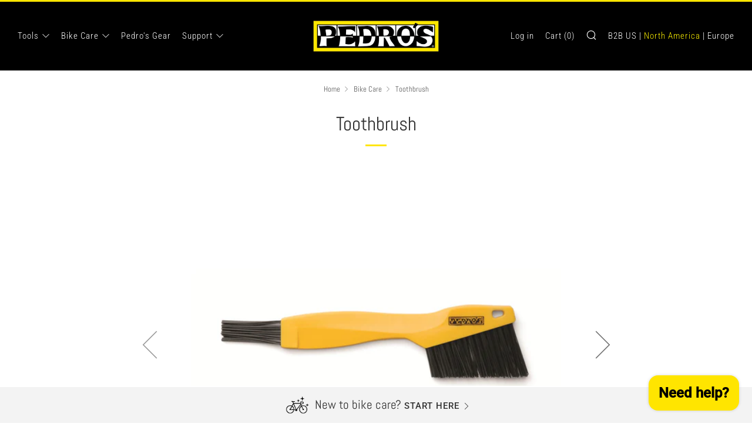

--- FILE ---
content_type: text/html; charset=utf-8
request_url: https://pedros.com/collections/bike-care/products/toothbrush
body_size: 32790
content:
<!doctype html>
<html class="no-js" lang="en">
<head>
  	<meta charset="utf-8">
  	<meta http-equiv="X-UA-Compatible" content="IE=edge,chrome=1">
  	<meta name="viewport" content="width=device-width, initial-scale=1.0, height=device-height, minimum-scale=1.0, user-scalable=0">
  	<meta name="theme-color" content="#ffe500">
	<meta name="facebook-domain-verification" content="pwagx5gwddqs1g9g18td763d86u16a" />
  	<meta name="google-site-verification" content="Cqr4k0moxU7FgDGaQLcHmeTYwCMbBe-mWPpttXP3xjw" />
	<!-- Network optimisations -->
<link rel="preconnect" href="//cdn.shopify.com" crossorigin>
<link rel="preconnect" href="//fonts.shopifycdn.com" crossorigin>
<link rel="preconnect" href="https://monorail-edge.shopifysvc.com">

<link rel="preload" as="style" href="//pedros.com/cdn/shop/t/7/assets/theme-critical.css?enable_css_minification=1&v=12118858421321181111644373450"><link rel="preload" as="script" href="//pedros.com/cdn/shop/t/7/assets/scrollreveal.min.js?v=163720458850474464051627511821"><link rel="preload" href="//pedros.com/cdn/fonts/lato/lato_n3.a7080ececf6191f1dd5b0cb021691ca9b855c876.woff2" as="font" type="font/woff2" crossorigin>
<link rel="preload" href="//pedros.com/cdn/fonts/abel/abel_n4.0254805ccf79872a96d53996a984f2b9039f9995.woff2" as="font" type="font/woff2" crossorigin>
<link rel="preload" href="//pedros.com/cdn/fonts/roboto_condensed/robotocondensed_n3.38291bb39188492034837c889e515fe4214c9ab1.woff2" as="font" type="font/woff2" crossorigin>
<link rel="preload" href="//pedros.com/cdn/fonts/roboto/roboto_n5.250d51708d76acbac296b0e21ede8f81de4e37aa.woff2" as="font" type="font/woff2" crossorigin>
<link rel="canonical" href="https://pedros.com/products/toothbrush">
	    <link rel="shortcut icon" href="//pedros.com/cdn/shop/files/Pedros_P_YellowBorder_32x32.jpg?v=1635361697" type="image/png">
	

	<!-- Title and description ================================================== --><title>Toothbrush
&ndash; Pedro&#39;s NA</title><meta name="description" content="Drivetrain Cleaning Brush Durable double-ended brush - Ideal for chains, cogs, derailleurs, and chainrings. Recommended for use with Pedro&#39;s cleaner and degreaser products. Solvent resistant synthetic handle and bristles. Not recommended for oral use. Pedro&#39;s Toothbrush is designed to tackle the drivetrain and is ideal"><!-- /snippets/social-meta-tags.liquid -->




<meta property="og:site_name" content="Pedro&#39;s NA">
<meta property="og:url" content="https://pedros.com/products/toothbrush">
<meta property="og:title" content="Toothbrush">
<meta property="og:type" content="product">
<meta property="og:description" content="Drivetrain Cleaning Brush Durable double-ended brush - Ideal for chains, cogs, derailleurs, and chainrings. Recommended for use with Pedro&#39;s cleaner and degreaser products. Solvent resistant synthetic handle and bristles. Not recommended for oral use. Pedro&#39;s Toothbrush is designed to tackle the drivetrain and is ideal">

  <meta property="og:price:amount" content="9.99">
  <meta property="og:price:currency" content="USD">

<meta property="og:image" content="http://pedros.com/cdn/shop/products/Pedro_s_6400520_Toothbrush-1_1200x1200.jpg?v=1648396108"><meta property="og:image" content="http://pedros.com/cdn/shop/products/Pedro_s_6400520_Toothbrush-2_1200x1200.jpg?v=1648396108"><meta property="og:image" content="http://pedros.com/cdn/shop/products/Pedro_s_6400520_Toothbrush-3_1200x1200.jpg?v=1648396108">
<meta property="og:image:secure_url" content="https://pedros.com/cdn/shop/products/Pedro_s_6400520_Toothbrush-1_1200x1200.jpg?v=1648396108"><meta property="og:image:secure_url" content="https://pedros.com/cdn/shop/products/Pedro_s_6400520_Toothbrush-2_1200x1200.jpg?v=1648396108"><meta property="og:image:secure_url" content="https://pedros.com/cdn/shop/products/Pedro_s_6400520_Toothbrush-3_1200x1200.jpg?v=1648396108">


  <meta name="twitter:site" content="@Pedrosbikecare">

<meta name="twitter:card" content="summary_large_image">
<meta name="twitter:title" content="Toothbrush">
<meta name="twitter:description" content="Drivetrain Cleaning Brush Durable double-ended brush - Ideal for chains, cogs, derailleurs, and chainrings. Recommended for use with Pedro&#39;s cleaner and degreaser products. Solvent resistant synthetic handle and bristles. Not recommended for oral use. Pedro&#39;s Toothbrush is designed to tackle the drivetrain and is ideal">

  	<!-- JS before CSSOM =================================================== -->
  	<script type="text/javascript">
		theme = {};
		theme.t = {};
		theme.map = {};
		theme.map_settings_url="//pedros.com/cdn/shop/t/7/assets/map_settings.min.js?v=139713383514298653791627511813";
		theme.cart_type = 'page';
		theme.cart_ajax = false;
		theme.routes = {
			rootUrl: "/",
			rootUrlSlash: "/",
			cartUrl: "/cart",
			cartAddUrl: "/cart/add",
			cartChangeUrl: "/cart/change"
		};
		theme.assets = {
			plyr: "//pedros.com/cdn/shop/t/7/assets/plyr.min.js?v=4209607025050129391627511822",
			masonry: "//pedros.com/cdn/shop/t/7/assets/masonry.min.js?v=52946867241060388171627511816",
			autocomplete: "//pedros.com/cdn/shop/t/7/assets/autocomplete.min.js?v=42647060391499044481627511825",
			photoswipe: "//pedros.com/cdn/shop/t/7/assets/photoswipe.min.js?v=25365026511866153621627511818",
			fecha: "//pedros.com/cdn/shop/t/7/assets/fecha.min.js?v=77892649025288305351627511825"
		};
	</script>
	
	<style id="fontsupporttest">@font-face{font-family:"font";src:url("https://")}</style>
	<script type="text/javascript">
		function supportsFontFace() {
			function blacklist() {
				var match = /(WebKit|windows phone.+trident)\/(\d+)/i.exec(navigator.userAgent);
				return match && parseInt(match[2], 10) < (match[1] == 'WebKit' ? 533 : 6);
			}
			function hasFontFaceSrc() {
				var style = document.getElementById('fontsupporttest');
				var sheet = style.sheet || style.styleSheet;
				var cssText = sheet ? (sheet.cssRules && sheet.cssRules[0] ? sheet.cssRules[0].cssText : sheet.cssText || '') : '';
				return /src/i.test(cssText);
			}
			return !blacklist() && hasFontFaceSrc();
		}
		document.documentElement.classList.replace('no-js', 'js');
		if (window.matchMedia("(pointer: coarse)").matches) {document.documentElement.classList.add('touchevents')} else {document.documentElement.classList.add('no-touchevents')}
		if (supportsFontFace()) {document.documentElement.classList.add('fontface')}
	</script>
  	<script src="//pedros.com/cdn/shop/t/7/assets/jquery.min.js?v=115860211936397945481627511823" defer="defer"></script>
  	<script src="//pedros.com/cdn/shop/t/7/assets/vendor.min.js?v=125665167228787214451627511825" defer="defer"></script>
  	<script src="//pedros.com/cdn/shop/t/7/assets/ajax-cart.min.js?v=3414530709584163441627511833" defer="defer"></script>

  	<!-- CSS ================================================== -->
  	
<style data-shopify>





:root {
	--color--brand: #ffe500;
	--color--brand-dark: #e6ce00;
	--color--brand-light: #ffe81a;

	--color--accent: #d8be00;
	--color--accent-dark: #bfa800;

	--color--link: #fff599;
	--color--link-dark: #665c00;

	--color--text: #333333;
	--color--text-light: rgba(51, 51, 51, 0.7);
	--color--text-lighter: rgba(51, 51, 51, 0.5);
	--color--text-lightest: rgba(51, 51, 51, 0.2);

	--color--text-bg: rgba(51, 51, 51, 0.1);

	--color--headings: #333333;
	--color--alt-text: #d8be00;
	--color--btn: #000000;

	--color--product-bg: #ffffff;
	--color--product-sale: #d8be00;

	--color--bg: #ffffff;
	--color--bg-alpha: rgba(255, 255, 255, 0.8);
	--color--bg-light: #ffffff;
	--color--bg-dark: #f2f2f2;

	--font--size-base: 17;
	--font--line-base: 30;

	--font--size-h1: 44;
	--font--size-h2: 33;
	--font--size-h3: 26;
	--font--size-h4: 24;
	--font--size-h5: 21;
	--font--size-h6: 17;

	--font--body: Lato, sans-serif;
	--font--body-style: normal;
    --font--body-weight: 300;

    --font--title: Abel, sans-serif;
	--font--title-weight: 400;
	--font--title-style: normal;
	--font--title-space: 0px;
	--font--title-transform: normal;
	--font--title-border: 1;
	--font--title-border-size: 3px;

	--font--nav: "Roboto Condensed", sans-serif;
	--font--nav-weight: 300;
	--font--nav-style: normal;
	--font--nav-space: 1px;
	--font--nav-transform: normal;
	--font--nav-size: 15px;

	--font--button: Roboto, sans-serif;
	--font--button-weight: 500;
	--font--button-style: normal;
	--font--button-space: 1px;
	--font--button-transform: uppercase;
	--font--button-size: 15px;
	--font--button-mobile-size: 12px;

	--font--icon-url: //pedros.com/cdn/shop/t/7/assets/sb-icons.eot?v=69961381625854386191627511815;
}
</style>
	<style>@font-face {
  font-family: Lato;
  font-weight: 300;
  font-style: normal;
  font-display: swap;
  src: url("//pedros.com/cdn/fonts/lato/lato_n3.a7080ececf6191f1dd5b0cb021691ca9b855c876.woff2") format("woff2"),
       url("//pedros.com/cdn/fonts/lato/lato_n3.61e34b2ff7341f66543eb08e8c47eef9e1cde558.woff") format("woff");
}

@font-face {
  font-family: Abel;
  font-weight: 400;
  font-style: normal;
  font-display: swap;
  src: url("//pedros.com/cdn/fonts/abel/abel_n4.0254805ccf79872a96d53996a984f2b9039f9995.woff2") format("woff2"),
       url("//pedros.com/cdn/fonts/abel/abel_n4.635ebaebd760542724b79271de73bae7c2091173.woff") format("woff");
}

@font-face {
  font-family: "Roboto Condensed";
  font-weight: 300;
  font-style: normal;
  font-display: swap;
  src: url("//pedros.com/cdn/fonts/roboto_condensed/robotocondensed_n3.38291bb39188492034837c889e515fe4214c9ab1.woff2") format("woff2"),
       url("//pedros.com/cdn/fonts/roboto_condensed/robotocondensed_n3.972a2971396f541bcf7e65620ec6e435f27c381b.woff") format("woff");
}

@font-face {
  font-family: Roboto;
  font-weight: 500;
  font-style: normal;
  font-display: swap;
  src: url("//pedros.com/cdn/fonts/roboto/roboto_n5.250d51708d76acbac296b0e21ede8f81de4e37aa.woff2") format("woff2"),
       url("//pedros.com/cdn/fonts/roboto/roboto_n5.535e8c56f4cbbdea416167af50ab0ff1360a3949.woff") format("woff");
}

@font-face {
  font-family: Lato;
  font-weight: 400;
  font-style: normal;
  font-display: swap;
  src: url("//pedros.com/cdn/fonts/lato/lato_n4.c3b93d431f0091c8be23185e15c9d1fee1e971c5.woff2") format("woff2"),
       url("//pedros.com/cdn/fonts/lato/lato_n4.d5c00c781efb195594fd2fd4ad04f7882949e327.woff") format("woff");
}

@font-face {
  font-family: Lato;
  font-weight: 300;
  font-style: italic;
  font-display: swap;
  src: url("//pedros.com/cdn/fonts/lato/lato_i3.d6f478a3beb94baebd09d08550010692d0969f6e.woff2") format("woff2"),
       url("//pedros.com/cdn/fonts/lato/lato_i3.881ba892942c15b0c0c25c0b311d6481b5311015.woff") format("woff");
}

@font-face {
  font-family: Lato;
  font-weight: 400;
  font-style: italic;
  font-display: swap;
  src: url("//pedros.com/cdn/fonts/lato/lato_i4.09c847adc47c2fefc3368f2e241a3712168bc4b6.woff2") format("woff2"),
       url("//pedros.com/cdn/fonts/lato/lato_i4.3c7d9eb6c1b0a2bf62d892c3ee4582b016d0f30c.woff") format("woff");
}

</style>

<link rel="stylesheet" href="//pedros.com/cdn/shop/t/7/assets/theme-critical.css?enable_css_minification=1&v=12118858421321181111644373450">

<link rel="preload" href="//pedros.com/cdn/shop/t/7/assets/theme.css?enable_css_minification=1&v=23922442324539052341643405848" as="style" onload="this.onload=null;this.rel='stylesheet'">
<noscript><link rel="stylesheet" href="//pedros.com/cdn/shop/t/7/assets/theme.css?enable_css_minification=1&v=23922442324539052341643405848"></noscript>
<script>
	/*! loadCSS rel=preload polyfill. [c]2017 Filament Group, Inc. MIT License */
	(function(w){"use strict";if(!w.loadCSS){w.loadCSS=function(){}}var rp=loadCSS.relpreload={};rp.support=(function(){var ret;try{ret=w.document.createElement("link").relList.supports("preload")}catch(e){ret=false}return function(){return ret}})();rp.bindMediaToggle=function(link){var finalMedia=link.media||"all";function enableStylesheet(){if(link.addEventListener){link.removeEventListener("load",enableStylesheet)}else if(link.attachEvent){link.detachEvent("onload",enableStylesheet)}link.setAttribute("onload",null);link.media=finalMedia}if(link.addEventListener){link.addEventListener("load",enableStylesheet)}else if(link.attachEvent){link.attachEvent("onload",enableStylesheet)}setTimeout(function(){link.rel="stylesheet";link.media="only x"});setTimeout(enableStylesheet,3000)};rp.poly=function(){if(rp.support()){return}var links=w.document.getElementsByTagName("link");for(var i=0;i<links.length;i+=1){var link=links[i];if(link.rel==="preload"&&link.getAttribute("as")==="style"&&!link.getAttribute("data-loadcss")){link.setAttribute("data-loadcss",true);rp.bindMediaToggle(link)}}};if(!rp.support()){rp.poly();var run=w.setInterval(rp.poly,500);if(w.addEventListener){w.addEventListener("load",function(){rp.poly();w.clearInterval(run)})}else if(w.attachEvent){w.attachEvent("onload",function(){rp.poly();w.clearInterval(run)})}}if(typeof exports!=="undefined"){exports.loadCSS=loadCSS}else{w.loadCSS=loadCSS}}(typeof global!=="undefined"?global:this));
</script>

	<!-- JS after CSSOM=================================================== -->
  	<script src="//pedros.com/cdn/shop/t/7/assets/theme.js?v=164255558252948778431765436472" defer="defer"></script>
  	<script src="//pedros.com/cdn/shop/t/7/assets/custom.js?v=59930953099001242251642704854" defer="defer"></script>

	

  	
		<script src="//pedros.com/cdn/shop/t/7/assets/scrollreveal.min.js?v=163720458850474464051627511821"></script>
	
  	

	<!-- Header hook for plugins ================================================== -->
  	<script>window.performance && window.performance.mark && window.performance.mark('shopify.content_for_header.start');</script><meta name="facebook-domain-verification" content="pwagx5gwddqs1g9g18td763d86u16a">
<meta name="google-site-verification" content="Cqr4k0moxU7FgDGaQLcHmeTYwCMbBe-mWPpttXP3xjw">
<meta id="shopify-digital-wallet" name="shopify-digital-wallet" content="/56439767220/digital_wallets/dialog">
<meta name="shopify-checkout-api-token" content="9bfeec38b74b6d702ed338c7358afe34">
<link rel="alternate" type="application/json+oembed" href="https://pedros.com/products/toothbrush.oembed">
<script async="async" src="/checkouts/internal/preloads.js?locale=en-US"></script>
<script id="apple-pay-shop-capabilities" type="application/json">{"shopId":56439767220,"countryCode":"US","currencyCode":"USD","merchantCapabilities":["supports3DS"],"merchantId":"gid:\/\/shopify\/Shop\/56439767220","merchantName":"Pedro's NA","requiredBillingContactFields":["postalAddress","email"],"requiredShippingContactFields":["postalAddress","email"],"shippingType":"shipping","supportedNetworks":["visa","masterCard","amex","discover","elo","jcb"],"total":{"type":"pending","label":"Pedro's NA","amount":"1.00"},"shopifyPaymentsEnabled":true,"supportsSubscriptions":true}</script>
<script id="shopify-features" type="application/json">{"accessToken":"9bfeec38b74b6d702ed338c7358afe34","betas":["rich-media-storefront-analytics"],"domain":"pedros.com","predictiveSearch":true,"shopId":56439767220,"locale":"en"}</script>
<script>var Shopify = Shopify || {};
Shopify.shop = "pedros-na.myshopify.com";
Shopify.locale = "en";
Shopify.currency = {"active":"USD","rate":"1.0"};
Shopify.country = "US";
Shopify.theme = {"name":"Venue","id":125046849716,"schema_name":"Venue","schema_version":"4.8.6","theme_store_id":836,"role":"main"};
Shopify.theme.handle = "null";
Shopify.theme.style = {"id":null,"handle":null};
Shopify.cdnHost = "pedros.com/cdn";
Shopify.routes = Shopify.routes || {};
Shopify.routes.root = "/";</script>
<script type="module">!function(o){(o.Shopify=o.Shopify||{}).modules=!0}(window);</script>
<script>!function(o){function n(){var o=[];function n(){o.push(Array.prototype.slice.apply(arguments))}return n.q=o,n}var t=o.Shopify=o.Shopify||{};t.loadFeatures=n(),t.autoloadFeatures=n()}(window);</script>
<script id="shop-js-analytics" type="application/json">{"pageType":"product"}</script>
<script defer="defer" async type="module" src="//pedros.com/cdn/shopifycloud/shop-js/modules/v2/client.init-shop-cart-sync_BT-GjEfc.en.esm.js"></script>
<script defer="defer" async type="module" src="//pedros.com/cdn/shopifycloud/shop-js/modules/v2/chunk.common_D58fp_Oc.esm.js"></script>
<script defer="defer" async type="module" src="//pedros.com/cdn/shopifycloud/shop-js/modules/v2/chunk.modal_xMitdFEc.esm.js"></script>
<script type="module">
  await import("//pedros.com/cdn/shopifycloud/shop-js/modules/v2/client.init-shop-cart-sync_BT-GjEfc.en.esm.js");
await import("//pedros.com/cdn/shopifycloud/shop-js/modules/v2/chunk.common_D58fp_Oc.esm.js");
await import("//pedros.com/cdn/shopifycloud/shop-js/modules/v2/chunk.modal_xMitdFEc.esm.js");

  window.Shopify.SignInWithShop?.initShopCartSync?.({"fedCMEnabled":true,"windoidEnabled":true});

</script>
<script>(function() {
  var isLoaded = false;
  function asyncLoad() {
    if (isLoaded) return;
    isLoaded = true;
    var urls = ["https:\/\/id-shop.govx.com\/app\/pedros-na.myshopify.com\/govx.js?shop=pedros-na.myshopify.com","https:\/\/storage.nfcube.com\/instafeed-de51cc85f19825a5f9b0e5d5962074c5.js?shop=pedros-na.myshopify.com"];
    for (var i = 0; i < urls.length; i++) {
      var s = document.createElement('script');
      s.type = 'text/javascript';
      s.async = true;
      s.src = urls[i];
      var x = document.getElementsByTagName('script')[0];
      x.parentNode.insertBefore(s, x);
    }
  };
  if(window.attachEvent) {
    window.attachEvent('onload', asyncLoad);
  } else {
    window.addEventListener('load', asyncLoad, false);
  }
})();</script>
<script id="__st">var __st={"a":56439767220,"offset":-18000,"reqid":"84836a3f-7fb6-49b5-b632-3c14d8e1c9b9-1769234944","pageurl":"pedros.com\/collections\/bike-care\/products\/toothbrush","u":"802ebbf44645","p":"product","rtyp":"product","rid":6777601065140};</script>
<script>window.ShopifyPaypalV4VisibilityTracking = true;</script>
<script id="captcha-bootstrap">!function(){'use strict';const t='contact',e='account',n='new_comment',o=[[t,t],['blogs',n],['comments',n],[t,'customer']],c=[[e,'customer_login'],[e,'guest_login'],[e,'recover_customer_password'],[e,'create_customer']],r=t=>t.map((([t,e])=>`form[action*='/${t}']:not([data-nocaptcha='true']) input[name='form_type'][value='${e}']`)).join(','),a=t=>()=>t?[...document.querySelectorAll(t)].map((t=>t.form)):[];function s(){const t=[...o],e=r(t);return a(e)}const i='password',u='form_key',d=['recaptcha-v3-token','g-recaptcha-response','h-captcha-response',i],f=()=>{try{return window.sessionStorage}catch{return}},m='__shopify_v',_=t=>t.elements[u];function p(t,e,n=!1){try{const o=window.sessionStorage,c=JSON.parse(o.getItem(e)),{data:r}=function(t){const{data:e,action:n}=t;return t[m]||n?{data:e,action:n}:{data:t,action:n}}(c);for(const[e,n]of Object.entries(r))t.elements[e]&&(t.elements[e].value=n);n&&o.removeItem(e)}catch(o){console.error('form repopulation failed',{error:o})}}const l='form_type',E='cptcha';function T(t){t.dataset[E]=!0}const w=window,h=w.document,L='Shopify',v='ce_forms',y='captcha';let A=!1;((t,e)=>{const n=(g='f06e6c50-85a8-45c8-87d0-21a2b65856fe',I='https://cdn.shopify.com/shopifycloud/storefront-forms-hcaptcha/ce_storefront_forms_captcha_hcaptcha.v1.5.2.iife.js',D={infoText:'Protected by hCaptcha',privacyText:'Privacy',termsText:'Terms'},(t,e,n)=>{const o=w[L][v],c=o.bindForm;if(c)return c(t,g,e,D).then(n);var r;o.q.push([[t,g,e,D],n]),r=I,A||(h.body.append(Object.assign(h.createElement('script'),{id:'captcha-provider',async:!0,src:r})),A=!0)});var g,I,D;w[L]=w[L]||{},w[L][v]=w[L][v]||{},w[L][v].q=[],w[L][y]=w[L][y]||{},w[L][y].protect=function(t,e){n(t,void 0,e),T(t)},Object.freeze(w[L][y]),function(t,e,n,w,h,L){const[v,y,A,g]=function(t,e,n){const i=e?o:[],u=t?c:[],d=[...i,...u],f=r(d),m=r(i),_=r(d.filter((([t,e])=>n.includes(e))));return[a(f),a(m),a(_),s()]}(w,h,L),I=t=>{const e=t.target;return e instanceof HTMLFormElement?e:e&&e.form},D=t=>v().includes(t);t.addEventListener('submit',(t=>{const e=I(t);if(!e)return;const n=D(e)&&!e.dataset.hcaptchaBound&&!e.dataset.recaptchaBound,o=_(e),c=g().includes(e)&&(!o||!o.value);(n||c)&&t.preventDefault(),c&&!n&&(function(t){try{if(!f())return;!function(t){const e=f();if(!e)return;const n=_(t);if(!n)return;const o=n.value;o&&e.removeItem(o)}(t);const e=Array.from(Array(32),(()=>Math.random().toString(36)[2])).join('');!function(t,e){_(t)||t.append(Object.assign(document.createElement('input'),{type:'hidden',name:u})),t.elements[u].value=e}(t,e),function(t,e){const n=f();if(!n)return;const o=[...t.querySelectorAll(`input[type='${i}']`)].map((({name:t})=>t)),c=[...d,...o],r={};for(const[a,s]of new FormData(t).entries())c.includes(a)||(r[a]=s);n.setItem(e,JSON.stringify({[m]:1,action:t.action,data:r}))}(t,e)}catch(e){console.error('failed to persist form',e)}}(e),e.submit())}));const S=(t,e)=>{t&&!t.dataset[E]&&(n(t,e.some((e=>e===t))),T(t))};for(const o of['focusin','change'])t.addEventListener(o,(t=>{const e=I(t);D(e)&&S(e,y())}));const B=e.get('form_key'),M=e.get(l),P=B&&M;t.addEventListener('DOMContentLoaded',(()=>{const t=y();if(P)for(const e of t)e.elements[l].value===M&&p(e,B);[...new Set([...A(),...v().filter((t=>'true'===t.dataset.shopifyCaptcha))])].forEach((e=>S(e,t)))}))}(h,new URLSearchParams(w.location.search),n,t,e,['guest_login'])})(!0,!0)}();</script>
<script integrity="sha256-4kQ18oKyAcykRKYeNunJcIwy7WH5gtpwJnB7kiuLZ1E=" data-source-attribution="shopify.loadfeatures" defer="defer" src="//pedros.com/cdn/shopifycloud/storefront/assets/storefront/load_feature-a0a9edcb.js" crossorigin="anonymous"></script>
<script data-source-attribution="shopify.dynamic_checkout.dynamic.init">var Shopify=Shopify||{};Shopify.PaymentButton=Shopify.PaymentButton||{isStorefrontPortableWallets:!0,init:function(){window.Shopify.PaymentButton.init=function(){};var t=document.createElement("script");t.src="https://pedros.com/cdn/shopifycloud/portable-wallets/latest/portable-wallets.en.js",t.type="module",document.head.appendChild(t)}};
</script>
<script data-source-attribution="shopify.dynamic_checkout.buyer_consent">
  function portableWalletsHideBuyerConsent(e){var t=document.getElementById("shopify-buyer-consent"),n=document.getElementById("shopify-subscription-policy-button");t&&n&&(t.classList.add("hidden"),t.setAttribute("aria-hidden","true"),n.removeEventListener("click",e))}function portableWalletsShowBuyerConsent(e){var t=document.getElementById("shopify-buyer-consent"),n=document.getElementById("shopify-subscription-policy-button");t&&n&&(t.classList.remove("hidden"),t.removeAttribute("aria-hidden"),n.addEventListener("click",e))}window.Shopify?.PaymentButton&&(window.Shopify.PaymentButton.hideBuyerConsent=portableWalletsHideBuyerConsent,window.Shopify.PaymentButton.showBuyerConsent=portableWalletsShowBuyerConsent);
</script>
<script data-source-attribution="shopify.dynamic_checkout.cart.bootstrap">document.addEventListener("DOMContentLoaded",(function(){function t(){return document.querySelector("shopify-accelerated-checkout-cart, shopify-accelerated-checkout")}if(t())Shopify.PaymentButton.init();else{new MutationObserver((function(e,n){t()&&(Shopify.PaymentButton.init(),n.disconnect())})).observe(document.body,{childList:!0,subtree:!0})}}));
</script>
<link id="shopify-accelerated-checkout-styles" rel="stylesheet" media="screen" href="https://pedros.com/cdn/shopifycloud/portable-wallets/latest/accelerated-checkout-backwards-compat.css" crossorigin="anonymous">
<style id="shopify-accelerated-checkout-cart">
        #shopify-buyer-consent {
  margin-top: 1em;
  display: inline-block;
  width: 100%;
}

#shopify-buyer-consent.hidden {
  display: none;
}

#shopify-subscription-policy-button {
  background: none;
  border: none;
  padding: 0;
  text-decoration: underline;
  font-size: inherit;
  cursor: pointer;
}

#shopify-subscription-policy-button::before {
  box-shadow: none;
}

      </style>

<script>window.performance && window.performance.mark && window.performance.mark('shopify.content_for_header.end');</script>
  <!-- "snippets/judgeme_core.liquid" was not rendered, the associated app was uninstalled -->
  
  <script src="https://ajax.googleapis.com/ajax/libs/jquery/3.5.1/jquery.min.js"></script>
  
  <!-- BEGIN MerchantWidget Code -->
<script id='merchantWidgetScript'
        src="https://www.gstatic.com/shopping/merchant/merchantwidget.js"
        defer>
</script>
<script type="text/javascript">
  merchantWidgetScript.addEventListener('load', function () {
    merchantwidget.start({
     position: 'LEFT_BOTTOM',
      sideMargin: 18,
      bottomMargin: 15,
      mobileSideMargin: 11,
      mobileBottomMargin: 15
   });
  });
</script>
<!-- END MerchantWidget Code -->
<script src="https://cdn.shopify.com/extensions/e8878072-2f6b-4e89-8082-94b04320908d/inbox-1254/assets/inbox-chat-loader.js" type="text/javascript" defer="defer"></script>
<link href="https://monorail-edge.shopifysvc.com" rel="dns-prefetch">
<script>(function(){if ("sendBeacon" in navigator && "performance" in window) {try {var session_token_from_headers = performance.getEntriesByType('navigation')[0].serverTiming.find(x => x.name == '_s').description;} catch {var session_token_from_headers = undefined;}var session_cookie_matches = document.cookie.match(/_shopify_s=([^;]*)/);var session_token_from_cookie = session_cookie_matches && session_cookie_matches.length === 2 ? session_cookie_matches[1] : "";var session_token = session_token_from_headers || session_token_from_cookie || "";function handle_abandonment_event(e) {var entries = performance.getEntries().filter(function(entry) {return /monorail-edge.shopifysvc.com/.test(entry.name);});if (!window.abandonment_tracked && entries.length === 0) {window.abandonment_tracked = true;var currentMs = Date.now();var navigation_start = performance.timing.navigationStart;var payload = {shop_id: 56439767220,url: window.location.href,navigation_start,duration: currentMs - navigation_start,session_token,page_type: "product"};window.navigator.sendBeacon("https://monorail-edge.shopifysvc.com/v1/produce", JSON.stringify({schema_id: "online_store_buyer_site_abandonment/1.1",payload: payload,metadata: {event_created_at_ms: currentMs,event_sent_at_ms: currentMs}}));}}window.addEventListener('pagehide', handle_abandonment_event);}}());</script>
<script id="web-pixels-manager-setup">(function e(e,d,r,n,o){if(void 0===o&&(o={}),!Boolean(null===(a=null===(i=window.Shopify)||void 0===i?void 0:i.analytics)||void 0===a?void 0:a.replayQueue)){var i,a;window.Shopify=window.Shopify||{};var t=window.Shopify;t.analytics=t.analytics||{};var s=t.analytics;s.replayQueue=[],s.publish=function(e,d,r){return s.replayQueue.push([e,d,r]),!0};try{self.performance.mark("wpm:start")}catch(e){}var l=function(){var e={modern:/Edge?\/(1{2}[4-9]|1[2-9]\d|[2-9]\d{2}|\d{4,})\.\d+(\.\d+|)|Firefox\/(1{2}[4-9]|1[2-9]\d|[2-9]\d{2}|\d{4,})\.\d+(\.\d+|)|Chrom(ium|e)\/(9{2}|\d{3,})\.\d+(\.\d+|)|(Maci|X1{2}).+ Version\/(15\.\d+|(1[6-9]|[2-9]\d|\d{3,})\.\d+)([,.]\d+|)( \(\w+\)|)( Mobile\/\w+|) Safari\/|Chrome.+OPR\/(9{2}|\d{3,})\.\d+\.\d+|(CPU[ +]OS|iPhone[ +]OS|CPU[ +]iPhone|CPU IPhone OS|CPU iPad OS)[ +]+(15[._]\d+|(1[6-9]|[2-9]\d|\d{3,})[._]\d+)([._]\d+|)|Android:?[ /-](13[3-9]|1[4-9]\d|[2-9]\d{2}|\d{4,})(\.\d+|)(\.\d+|)|Android.+Firefox\/(13[5-9]|1[4-9]\d|[2-9]\d{2}|\d{4,})\.\d+(\.\d+|)|Android.+Chrom(ium|e)\/(13[3-9]|1[4-9]\d|[2-9]\d{2}|\d{4,})\.\d+(\.\d+|)|SamsungBrowser\/([2-9]\d|\d{3,})\.\d+/,legacy:/Edge?\/(1[6-9]|[2-9]\d|\d{3,})\.\d+(\.\d+|)|Firefox\/(5[4-9]|[6-9]\d|\d{3,})\.\d+(\.\d+|)|Chrom(ium|e)\/(5[1-9]|[6-9]\d|\d{3,})\.\d+(\.\d+|)([\d.]+$|.*Safari\/(?![\d.]+ Edge\/[\d.]+$))|(Maci|X1{2}).+ Version\/(10\.\d+|(1[1-9]|[2-9]\d|\d{3,})\.\d+)([,.]\d+|)( \(\w+\)|)( Mobile\/\w+|) Safari\/|Chrome.+OPR\/(3[89]|[4-9]\d|\d{3,})\.\d+\.\d+|(CPU[ +]OS|iPhone[ +]OS|CPU[ +]iPhone|CPU IPhone OS|CPU iPad OS)[ +]+(10[._]\d+|(1[1-9]|[2-9]\d|\d{3,})[._]\d+)([._]\d+|)|Android:?[ /-](13[3-9]|1[4-9]\d|[2-9]\d{2}|\d{4,})(\.\d+|)(\.\d+|)|Mobile Safari.+OPR\/([89]\d|\d{3,})\.\d+\.\d+|Android.+Firefox\/(13[5-9]|1[4-9]\d|[2-9]\d{2}|\d{4,})\.\d+(\.\d+|)|Android.+Chrom(ium|e)\/(13[3-9]|1[4-9]\d|[2-9]\d{2}|\d{4,})\.\d+(\.\d+|)|Android.+(UC? ?Browser|UCWEB|U3)[ /]?(15\.([5-9]|\d{2,})|(1[6-9]|[2-9]\d|\d{3,})\.\d+)\.\d+|SamsungBrowser\/(5\.\d+|([6-9]|\d{2,})\.\d+)|Android.+MQ{2}Browser\/(14(\.(9|\d{2,})|)|(1[5-9]|[2-9]\d|\d{3,})(\.\d+|))(\.\d+|)|K[Aa][Ii]OS\/(3\.\d+|([4-9]|\d{2,})\.\d+)(\.\d+|)/},d=e.modern,r=e.legacy,n=navigator.userAgent;return n.match(d)?"modern":n.match(r)?"legacy":"unknown"}(),u="modern"===l?"modern":"legacy",c=(null!=n?n:{modern:"",legacy:""})[u],f=function(e){return[e.baseUrl,"/wpm","/b",e.hashVersion,"modern"===e.buildTarget?"m":"l",".js"].join("")}({baseUrl:d,hashVersion:r,buildTarget:u}),m=function(e){var d=e.version,r=e.bundleTarget,n=e.surface,o=e.pageUrl,i=e.monorailEndpoint;return{emit:function(e){var a=e.status,t=e.errorMsg,s=(new Date).getTime(),l=JSON.stringify({metadata:{event_sent_at_ms:s},events:[{schema_id:"web_pixels_manager_load/3.1",payload:{version:d,bundle_target:r,page_url:o,status:a,surface:n,error_msg:t},metadata:{event_created_at_ms:s}}]});if(!i)return console&&console.warn&&console.warn("[Web Pixels Manager] No Monorail endpoint provided, skipping logging."),!1;try{return self.navigator.sendBeacon.bind(self.navigator)(i,l)}catch(e){}var u=new XMLHttpRequest;try{return u.open("POST",i,!0),u.setRequestHeader("Content-Type","text/plain"),u.send(l),!0}catch(e){return console&&console.warn&&console.warn("[Web Pixels Manager] Got an unhandled error while logging to Monorail."),!1}}}}({version:r,bundleTarget:l,surface:e.surface,pageUrl:self.location.href,monorailEndpoint:e.monorailEndpoint});try{o.browserTarget=l,function(e){var d=e.src,r=e.async,n=void 0===r||r,o=e.onload,i=e.onerror,a=e.sri,t=e.scriptDataAttributes,s=void 0===t?{}:t,l=document.createElement("script"),u=document.querySelector("head"),c=document.querySelector("body");if(l.async=n,l.src=d,a&&(l.integrity=a,l.crossOrigin="anonymous"),s)for(var f in s)if(Object.prototype.hasOwnProperty.call(s,f))try{l.dataset[f]=s[f]}catch(e){}if(o&&l.addEventListener("load",o),i&&l.addEventListener("error",i),u)u.appendChild(l);else{if(!c)throw new Error("Did not find a head or body element to append the script");c.appendChild(l)}}({src:f,async:!0,onload:function(){if(!function(){var e,d;return Boolean(null===(d=null===(e=window.Shopify)||void 0===e?void 0:e.analytics)||void 0===d?void 0:d.initialized)}()){var d=window.webPixelsManager.init(e)||void 0;if(d){var r=window.Shopify.analytics;r.replayQueue.forEach((function(e){var r=e[0],n=e[1],o=e[2];d.publishCustomEvent(r,n,o)})),r.replayQueue=[],r.publish=d.publishCustomEvent,r.visitor=d.visitor,r.initialized=!0}}},onerror:function(){return m.emit({status:"failed",errorMsg:"".concat(f," has failed to load")})},sri:function(e){var d=/^sha384-[A-Za-z0-9+/=]+$/;return"string"==typeof e&&d.test(e)}(c)?c:"",scriptDataAttributes:o}),m.emit({status:"loading"})}catch(e){m.emit({status:"failed",errorMsg:(null==e?void 0:e.message)||"Unknown error"})}}})({shopId: 56439767220,storefrontBaseUrl: "https://pedros.com",extensionsBaseUrl: "https://extensions.shopifycdn.com/cdn/shopifycloud/web-pixels-manager",monorailEndpoint: "https://monorail-edge.shopifysvc.com/unstable/produce_batch",surface: "storefront-renderer",enabledBetaFlags: ["2dca8a86"],webPixelsConfigList: [{"id":"390267060","configuration":"{\"config\":\"{\\\"pixel_id\\\":\\\"G-3JBH37TVDH\\\",\\\"google_tag_ids\\\":[\\\"G-3JBH37TVDH\\\",\\\"AW-982205308\\\",\\\"GT-TQS6CJJ\\\"],\\\"target_country\\\":\\\"US\\\",\\\"gtag_events\\\":[{\\\"type\\\":\\\"search\\\",\\\"action_label\\\":[\\\"G-3JBH37TVDH\\\",\\\"AW-982205308\\\/WcuNCOTbq5YYEPyGrdQD\\\"]},{\\\"type\\\":\\\"begin_checkout\\\",\\\"action_label\\\":[\\\"G-3JBH37TVDH\\\",\\\"AW-982205308\\\/ouWiCOrbq5YYEPyGrdQD\\\"]},{\\\"type\\\":\\\"view_item\\\",\\\"action_label\\\":[\\\"G-3JBH37TVDH\\\",\\\"AW-982205308\\\/4J5uCOHbq5YYEPyGrdQD\\\",\\\"MC-6TXCVSC5NE\\\"]},{\\\"type\\\":\\\"purchase\\\",\\\"action_label\\\":[\\\"G-3JBH37TVDH\\\",\\\"AW-982205308\\\/liLdCNvbq5YYEPyGrdQD\\\",\\\"MC-6TXCVSC5NE\\\"]},{\\\"type\\\":\\\"page_view\\\",\\\"action_label\\\":[\\\"G-3JBH37TVDH\\\",\\\"AW-982205308\\\/2KnUCN7bq5YYEPyGrdQD\\\",\\\"MC-6TXCVSC5NE\\\"]},{\\\"type\\\":\\\"add_payment_info\\\",\\\"action_label\\\":[\\\"G-3JBH37TVDH\\\",\\\"AW-982205308\\\/UI6LCO3bq5YYEPyGrdQD\\\"]},{\\\"type\\\":\\\"add_to_cart\\\",\\\"action_label\\\":[\\\"G-3JBH37TVDH\\\",\\\"AW-982205308\\\/Xt6ACOfbq5YYEPyGrdQD\\\"]}],\\\"enable_monitoring_mode\\\":false}\"}","eventPayloadVersion":"v1","runtimeContext":"OPEN","scriptVersion":"b2a88bafab3e21179ed38636efcd8a93","type":"APP","apiClientId":1780363,"privacyPurposes":[],"dataSharingAdjustments":{"protectedCustomerApprovalScopes":["read_customer_address","read_customer_email","read_customer_name","read_customer_personal_data","read_customer_phone"]}},{"id":"97878196","configuration":"{\"pixel_id\":\"3053140521665666\",\"pixel_type\":\"facebook_pixel\",\"metaapp_system_user_token\":\"-\"}","eventPayloadVersion":"v1","runtimeContext":"OPEN","scriptVersion":"ca16bc87fe92b6042fbaa3acc2fbdaa6","type":"APP","apiClientId":2329312,"privacyPurposes":["ANALYTICS","MARKETING","SALE_OF_DATA"],"dataSharingAdjustments":{"protectedCustomerApprovalScopes":["read_customer_address","read_customer_email","read_customer_name","read_customer_personal_data","read_customer_phone"]}},{"id":"shopify-app-pixel","configuration":"{}","eventPayloadVersion":"v1","runtimeContext":"STRICT","scriptVersion":"0450","apiClientId":"shopify-pixel","type":"APP","privacyPurposes":["ANALYTICS","MARKETING"]},{"id":"shopify-custom-pixel","eventPayloadVersion":"v1","runtimeContext":"LAX","scriptVersion":"0450","apiClientId":"shopify-pixel","type":"CUSTOM","privacyPurposes":["ANALYTICS","MARKETING"]}],isMerchantRequest: false,initData: {"shop":{"name":"Pedro's NA","paymentSettings":{"currencyCode":"USD"},"myshopifyDomain":"pedros-na.myshopify.com","countryCode":"US","storefrontUrl":"https:\/\/pedros.com"},"customer":null,"cart":null,"checkout":null,"productVariants":[{"price":{"amount":9.99,"currencyCode":"USD"},"product":{"title":"Toothbrush","vendor":"Pedro's","id":"6777601065140","untranslatedTitle":"Toothbrush","url":"\/products\/toothbrush","type":"Bike Care Tool"},"id":"40246459629748","image":{"src":"\/\/pedros.com\/cdn\/shop\/products\/Pedro_s_6400520_Toothbrush-1.jpg?v=1648396108"},"sku":"6400520","title":"Default Title","untranslatedTitle":"Default Title"}],"purchasingCompany":null},},"https://pedros.com/cdn","fcfee988w5aeb613cpc8e4bc33m6693e112",{"modern":"","legacy":""},{"shopId":"56439767220","storefrontBaseUrl":"https:\/\/pedros.com","extensionBaseUrl":"https:\/\/extensions.shopifycdn.com\/cdn\/shopifycloud\/web-pixels-manager","surface":"storefront-renderer","enabledBetaFlags":"[\"2dca8a86\"]","isMerchantRequest":"false","hashVersion":"fcfee988w5aeb613cpc8e4bc33m6693e112","publish":"custom","events":"[[\"page_viewed\",{}],[\"product_viewed\",{\"productVariant\":{\"price\":{\"amount\":9.99,\"currencyCode\":\"USD\"},\"product\":{\"title\":\"Toothbrush\",\"vendor\":\"Pedro's\",\"id\":\"6777601065140\",\"untranslatedTitle\":\"Toothbrush\",\"url\":\"\/products\/toothbrush\",\"type\":\"Bike Care Tool\"},\"id\":\"40246459629748\",\"image\":{\"src\":\"\/\/pedros.com\/cdn\/shop\/products\/Pedro_s_6400520_Toothbrush-1.jpg?v=1648396108\"},\"sku\":\"6400520\",\"title\":\"Default Title\",\"untranslatedTitle\":\"Default Title\"}}]]"});</script><script>
  window.ShopifyAnalytics = window.ShopifyAnalytics || {};
  window.ShopifyAnalytics.meta = window.ShopifyAnalytics.meta || {};
  window.ShopifyAnalytics.meta.currency = 'USD';
  var meta = {"product":{"id":6777601065140,"gid":"gid:\/\/shopify\/Product\/6777601065140","vendor":"Pedro's","type":"Bike Care Tool","handle":"toothbrush","variants":[{"id":40246459629748,"price":999,"name":"Toothbrush","public_title":null,"sku":"6400520"}],"remote":false},"page":{"pageType":"product","resourceType":"product","resourceId":6777601065140,"requestId":"84836a3f-7fb6-49b5-b632-3c14d8e1c9b9-1769234944"}};
  for (var attr in meta) {
    window.ShopifyAnalytics.meta[attr] = meta[attr];
  }
</script>
<script class="analytics">
  (function () {
    var customDocumentWrite = function(content) {
      var jquery = null;

      if (window.jQuery) {
        jquery = window.jQuery;
      } else if (window.Checkout && window.Checkout.$) {
        jquery = window.Checkout.$;
      }

      if (jquery) {
        jquery('body').append(content);
      }
    };

    var hasLoggedConversion = function(token) {
      if (token) {
        return document.cookie.indexOf('loggedConversion=' + token) !== -1;
      }
      return false;
    }

    var setCookieIfConversion = function(token) {
      if (token) {
        var twoMonthsFromNow = new Date(Date.now());
        twoMonthsFromNow.setMonth(twoMonthsFromNow.getMonth() + 2);

        document.cookie = 'loggedConversion=' + token + '; expires=' + twoMonthsFromNow;
      }
    }

    var trekkie = window.ShopifyAnalytics.lib = window.trekkie = window.trekkie || [];
    if (trekkie.integrations) {
      return;
    }
    trekkie.methods = [
      'identify',
      'page',
      'ready',
      'track',
      'trackForm',
      'trackLink'
    ];
    trekkie.factory = function(method) {
      return function() {
        var args = Array.prototype.slice.call(arguments);
        args.unshift(method);
        trekkie.push(args);
        return trekkie;
      };
    };
    for (var i = 0; i < trekkie.methods.length; i++) {
      var key = trekkie.methods[i];
      trekkie[key] = trekkie.factory(key);
    }
    trekkie.load = function(config) {
      trekkie.config = config || {};
      trekkie.config.initialDocumentCookie = document.cookie;
      var first = document.getElementsByTagName('script')[0];
      var script = document.createElement('script');
      script.type = 'text/javascript';
      script.onerror = function(e) {
        var scriptFallback = document.createElement('script');
        scriptFallback.type = 'text/javascript';
        scriptFallback.onerror = function(error) {
                var Monorail = {
      produce: function produce(monorailDomain, schemaId, payload) {
        var currentMs = new Date().getTime();
        var event = {
          schema_id: schemaId,
          payload: payload,
          metadata: {
            event_created_at_ms: currentMs,
            event_sent_at_ms: currentMs
          }
        };
        return Monorail.sendRequest("https://" + monorailDomain + "/v1/produce", JSON.stringify(event));
      },
      sendRequest: function sendRequest(endpointUrl, payload) {
        // Try the sendBeacon API
        if (window && window.navigator && typeof window.navigator.sendBeacon === 'function' && typeof window.Blob === 'function' && !Monorail.isIos12()) {
          var blobData = new window.Blob([payload], {
            type: 'text/plain'
          });

          if (window.navigator.sendBeacon(endpointUrl, blobData)) {
            return true;
          } // sendBeacon was not successful

        } // XHR beacon

        var xhr = new XMLHttpRequest();

        try {
          xhr.open('POST', endpointUrl);
          xhr.setRequestHeader('Content-Type', 'text/plain');
          xhr.send(payload);
        } catch (e) {
          console.log(e);
        }

        return false;
      },
      isIos12: function isIos12() {
        return window.navigator.userAgent.lastIndexOf('iPhone; CPU iPhone OS 12_') !== -1 || window.navigator.userAgent.lastIndexOf('iPad; CPU OS 12_') !== -1;
      }
    };
    Monorail.produce('monorail-edge.shopifysvc.com',
      'trekkie_storefront_load_errors/1.1',
      {shop_id: 56439767220,
      theme_id: 125046849716,
      app_name: "storefront",
      context_url: window.location.href,
      source_url: "//pedros.com/cdn/s/trekkie.storefront.8d95595f799fbf7e1d32231b9a28fd43b70c67d3.min.js"});

        };
        scriptFallback.async = true;
        scriptFallback.src = '//pedros.com/cdn/s/trekkie.storefront.8d95595f799fbf7e1d32231b9a28fd43b70c67d3.min.js';
        first.parentNode.insertBefore(scriptFallback, first);
      };
      script.async = true;
      script.src = '//pedros.com/cdn/s/trekkie.storefront.8d95595f799fbf7e1d32231b9a28fd43b70c67d3.min.js';
      first.parentNode.insertBefore(script, first);
    };
    trekkie.load(
      {"Trekkie":{"appName":"storefront","development":false,"defaultAttributes":{"shopId":56439767220,"isMerchantRequest":null,"themeId":125046849716,"themeCityHash":"1974900905488956380","contentLanguage":"en","currency":"USD","eventMetadataId":"d01cba1e-ed26-45ed-bd5b-813874ac2671"},"isServerSideCookieWritingEnabled":true,"monorailRegion":"shop_domain","enabledBetaFlags":["65f19447"]},"Session Attribution":{},"S2S":{"facebookCapiEnabled":true,"source":"trekkie-storefront-renderer","apiClientId":580111}}
    );

    var loaded = false;
    trekkie.ready(function() {
      if (loaded) return;
      loaded = true;

      window.ShopifyAnalytics.lib = window.trekkie;

      var originalDocumentWrite = document.write;
      document.write = customDocumentWrite;
      try { window.ShopifyAnalytics.merchantGoogleAnalytics.call(this); } catch(error) {};
      document.write = originalDocumentWrite;

      window.ShopifyAnalytics.lib.page(null,{"pageType":"product","resourceType":"product","resourceId":6777601065140,"requestId":"84836a3f-7fb6-49b5-b632-3c14d8e1c9b9-1769234944","shopifyEmitted":true});

      var match = window.location.pathname.match(/checkouts\/(.+)\/(thank_you|post_purchase)/)
      var token = match? match[1]: undefined;
      if (!hasLoggedConversion(token)) {
        setCookieIfConversion(token);
        window.ShopifyAnalytics.lib.track("Viewed Product",{"currency":"USD","variantId":40246459629748,"productId":6777601065140,"productGid":"gid:\/\/shopify\/Product\/6777601065140","name":"Toothbrush","price":"9.99","sku":"6400520","brand":"Pedro's","variant":null,"category":"Bike Care Tool","nonInteraction":true,"remote":false},undefined,undefined,{"shopifyEmitted":true});
      window.ShopifyAnalytics.lib.track("monorail:\/\/trekkie_storefront_viewed_product\/1.1",{"currency":"USD","variantId":40246459629748,"productId":6777601065140,"productGid":"gid:\/\/shopify\/Product\/6777601065140","name":"Toothbrush","price":"9.99","sku":"6400520","brand":"Pedro's","variant":null,"category":"Bike Care Tool","nonInteraction":true,"remote":false,"referer":"https:\/\/pedros.com\/collections\/bike-care\/products\/toothbrush"});
      }
    });


        var eventsListenerScript = document.createElement('script');
        eventsListenerScript.async = true;
        eventsListenerScript.src = "//pedros.com/cdn/shopifycloud/storefront/assets/shop_events_listener-3da45d37.js";
        document.getElementsByTagName('head')[0].appendChild(eventsListenerScript);

})();</script>
  <script>
  if (!window.ga || (window.ga && typeof window.ga !== 'function')) {
    window.ga = function ga() {
      (window.ga.q = window.ga.q || []).push(arguments);
      if (window.Shopify && window.Shopify.analytics && typeof window.Shopify.analytics.publish === 'function') {
        window.Shopify.analytics.publish("ga_stub_called", {}, {sendTo: "google_osp_migration"});
      }
      console.error("Shopify's Google Analytics stub called with:", Array.from(arguments), "\nSee https://help.shopify.com/manual/promoting-marketing/pixels/pixel-migration#google for more information.");
    };
    if (window.Shopify && window.Shopify.analytics && typeof window.Shopify.analytics.publish === 'function') {
      window.Shopify.analytics.publish("ga_stub_initialized", {}, {sendTo: "google_osp_migration"});
    }
  }
</script>
<script
  defer
  src="https://pedros.com/cdn/shopifycloud/perf-kit/shopify-perf-kit-3.0.4.min.js"
  data-application="storefront-renderer"
  data-shop-id="56439767220"
  data-render-region="gcp-us-east1"
  data-page-type="product"
  data-theme-instance-id="125046849716"
  data-theme-name="Venue"
  data-theme-version="4.8.6"
  data-monorail-region="shop_domain"
  data-resource-timing-sampling-rate="10"
  data-shs="true"
  data-shs-beacon="true"
  data-shs-export-with-fetch="true"
  data-shs-logs-sample-rate="1"
  data-shs-beacon-endpoint="https://pedros.com/api/collect"
></script>
</head>

<body id="toothbrush" class="template-product" data-anim-load="true" data-anim-interval-style="fade_down" data-anim-zoom="true" data-anim-interval="true" data-heading-border="true">
	<script type="text/javascript">
		//loading class for animations
		document.body.className += ' ' + 'js-theme-loading';
		setTimeout(function(){
			document.body.className = document.body.className.replace('js-theme-loading','js-theme-loaded');
		}, 300);
	</script>

	<div class="page-transition"></div>

	<div class="page-container">
		<div id="shopify-section-mobile-drawer" class="shopify-section js-section__mobile-draw"><style>
.mobile-draw,
.mobile-draw .mfp-close {
    background-color: #333333;
}
.mobile-draw__localize {
    background-color: #262626;
}
</style>

<div class="mobile-draw mobile-draw--light js-menu-draw mfp-hide"><div class="mobile-draw__wrapper">

        <nav class="mobile-draw__nav mobile-nav">
            <ul class="mobile-nav__items o-list-bare">

                
                    
                    <li class="mobile-nav__item mobile-nav__item--sub" aria-has-popup="true" aria-expanded="false" aria-controls="mobile-sub-1">
                        <a href="#mobile-sub-1" class="mobile-nav__link mobile-nav__link--sub js-toggle-trigger">Tools</a>

                        
                            <div class="mobile-nav__sub js-toggle-target" id="mobile-sub-1">
                                <ul class="mobile-nav__sub__items o-list-bare">

                                    
                                        <li class="mobile-nav__sub__item" aria-has-popup="true" aria-expanded="false" aria-controls="mobile-sub-t-1-1">
                                            <a href="/collections/whats-new" class="mobile-nav__sub__link">What&#39;s new</a>

                                            

                                        </li>
                                    
                                        <li class="mobile-nav__sub__item" aria-has-popup="true" aria-expanded="false" aria-controls="mobile-sub-t-1-2">
                                            <a href="/collections/general-tools" class="mobile-nav__sub__link">General Shop Tools</a>

                                            

                                        </li>
                                    
                                        <li class="mobile-nav__sub__item" aria-has-popup="true" aria-expanded="false" aria-controls="mobile-sub-t-1-3">
                                            <a href="/collections/tool-kits" class="mobile-nav__sub__link">Tool Kits</a>

                                            

                                        </li>
                                    
                                        <li class="mobile-nav__sub__item" aria-has-popup="true" aria-expanded="false" aria-controls="mobile-sub-t-1-4">
                                            <a href="/collections/multitools" class="mobile-nav__sub__link">Multitools</a>

                                            

                                        </li>
                                    
                                        <li class="mobile-nav__sub__item" aria-has-popup="true" aria-expanded="false" aria-controls="mobile-sub-t-1-5">
                                            <a href="/collections/tools-for-the-ride" class="mobile-nav__sub__link">Tools for the Ride</a>

                                            

                                        </li>
                                    
                                        <li class="mobile-nav__sub__item" aria-has-popup="true" aria-expanded="false" aria-controls="mobile-sub-t-1-6">
                                            <a href="/collections/wheel-tire-tools" class="mobile-nav__sub__link">Tire &amp; Inflation</a>

                                            

                                        </li>
                                    
                                        <li class="mobile-nav__sub__item" aria-has-popup="true" aria-expanded="false" aria-controls="mobile-sub-t-1-7">
                                            <a href="/collections/hub-wheel" class="mobile-nav__sub__link">Hub &amp; Wheel</a>

                                            

                                        </li>
                                    
                                        <li class="mobile-nav__sub__item" aria-has-popup="true" aria-expanded="false" aria-controls="mobile-sub-t-1-8">
                                            <a href="/collections/pedal-crank-bottom-bracket-tools" class="mobile-nav__sub__link">Pedal, Crank, &amp; Bottom Bracket</a>

                                            

                                        </li>
                                    
                                        <li class="mobile-nav__sub__item" aria-has-popup="true" aria-expanded="false" aria-controls="mobile-sub-t-1-9">
                                            <a href="/collections/cassette-chain-tools" class="mobile-nav__sub__link">Chain, Cassette &amp; Freewheel</a>

                                            

                                        </li>
                                    
                                        <li class="mobile-nav__sub__item" aria-has-popup="true" aria-expanded="false" aria-controls="mobile-sub-t-1-10">
                                            <a href="/collections/hex-torx" class="mobile-nav__sub__link">Hex &amp; Torx</a>

                                            

                                        </li>
                                    
                                        <li class="mobile-nav__sub__item" aria-has-popup="true" aria-expanded="false" aria-controls="mobile-sub-t-1-11">
                                            <a href="/collections/torque-tools" class="mobile-nav__sub__link">Torque Tools</a>

                                            

                                        </li>
                                    
                                        <li class="mobile-nav__sub__item" aria-has-popup="true" aria-expanded="false" aria-controls="mobile-sub-t-1-12">
                                            <a href="/collections/fork-headset" class="mobile-nav__sub__link">Fork and Headset</a>

                                            

                                        </li>
                                    
                                        <li class="mobile-nav__sub__item" aria-has-popup="true" aria-expanded="false" aria-controls="mobile-sub-t-1-13">
                                            <a href="/collections/replacement-parts" class="mobile-nav__sub__link">Replacement Parts</a>

                                            

                                        </li>
                                    
                                </ul>
                            </div>
                        
                    </li>
                
                    
                    <li class="mobile-nav__item mobile-nav__item--active mobile-nav__item--sub" aria-has-popup="true" aria-expanded="false" aria-controls="mobile-sub-2">
                        <a href="#mobile-sub-2" class="mobile-nav__link mobile-nav__link--sub js-toggle-trigger">Bike Care</a>

                        
                            <div class="mobile-nav__sub js-toggle-target" id="mobile-sub-2">
                                <ul class="mobile-nav__sub__items o-list-bare">

                                    
                                        <li class="mobile-nav__sub__item" aria-has-popup="true" aria-expanded="false" aria-controls="mobile-sub-t-2-1">
                                            <a href="/collections/degreasers" class="mobile-nav__sub__link">Degreasers</a>

                                            

                                        </li>
                                    
                                        <li class="mobile-nav__sub__item" aria-has-popup="true" aria-expanded="false" aria-controls="mobile-sub-t-2-2">
                                            <a href="/collections/clean-lube" class="mobile-nav__sub__link">Cleaners &amp; Polish</a>

                                            

                                        </li>
                                    
                                        <li class="mobile-nav__sub__item" aria-has-popup="true" aria-expanded="false" aria-controls="mobile-sub-t-2-3">
                                            <a href="/collections/lubricants-grease" class="mobile-nav__sub__link">Lubes &amp; Grease</a>

                                            

                                        </li>
                                    
                                        <li class="mobile-nav__sub__item" aria-has-popup="true" aria-expanded="false" aria-controls="mobile-sub-t-2-4">
                                            <a href="/collections/bikecare-tools-kits" class="mobile-nav__sub__link">Bike Care Tools &amp; Kits</a>

                                            

                                        </li>
                                    
                                </ul>
                            </div>
                        
                    </li>
                
                    
                    <li class="mobile-nav__item">
                        <a href="/collections/pedros-gear" class="mobile-nav__link">Pedro's Gear</a>

                        
                    </li>
                
                    
                    <li class="mobile-nav__item mobile-nav__item--sub" aria-has-popup="true" aria-expanded="false" aria-controls="mobile-sub-4">
                        <a href="#mobile-sub-4" class="mobile-nav__link mobile-nav__link--sub js-toggle-trigger">Support</a>

                        
                            <div class="mobile-nav__sub js-toggle-target" id="mobile-sub-4">
                                <ul class="mobile-nav__sub__items o-list-bare">

                                    
                                        <li class="mobile-nav__sub__item" aria-has-popup="true" aria-expanded="false" aria-controls="mobile-sub-t-4-1">
                                            <a href="/pages/bike-care-quick-guide" class="mobile-nav__sub__link">Bike Care Guide</a>

                                            

                                        </li>
                                    
                                        <li class="mobile-nav__sub__item" aria-has-popup="true" aria-expanded="false" aria-controls="mobile-sub-t-4-2">
                                            <a href="/pages/tool-compatibility" class="mobile-nav__sub__link">Tool Compatibility</a>

                                            

                                        </li>
                                    
                                        <li class="mobile-nav__sub__item" aria-has-popup="true" aria-expanded="false" aria-controls="mobile-sub-t-4-3">
                                            <a href="/pages/warranty" class="mobile-nav__sub__link">Warranty</a>

                                            

                                        </li>
                                    
                                        <li class="mobile-nav__sub__item" aria-has-popup="true" aria-expanded="false" aria-controls="mobile-sub-t-4-4">
                                            <a href="/pages/about-pedros" class="mobile-nav__sub__link">About Pedro&#39;s</a>

                                            

                                        </li>
                                    
                                        <li class="mobile-nav__sub__item" aria-has-popup="true" aria-expanded="false" aria-controls="mobile-sub-t-4-5">
                                            <a href="/pages/contact-us" class="mobile-nav__sub__link">Contact Us</a>

                                            

                                        </li>
                                    
                                        <li class="mobile-nav__sub__item" aria-has-popup="true" aria-expanded="false" aria-controls="mobile-sub-t-4-6">
                                            <a href="/pages/distributors" class="mobile-nav__sub__link">Distributors</a>

                                            

                                        </li>
                                    
                                        <li class="mobile-nav__sub__item" aria-has-popup="true" aria-expanded="false" aria-controls="mobile-sub-t-4-7">
                                            <a href="https://b2b.pedros.com" class="mobile-nav__sub__link">B2B</a>

                                            

                                        </li>
                                    
                                        <li class="mobile-nav__sub__item" aria-has-popup="true" aria-expanded="false" aria-controls="mobile-sub-t-4-8">
                                            <a href="/pages/vip" class="mobile-nav__sub__link">Pro/VIP Program</a>

                                            

                                        </li>
                                    
                                        <li class="mobile-nav__sub__item" aria-has-popup="true" aria-expanded="false" aria-controls="mobile-sub-t-4-9">
                                            <a href="/pages/military-first-responder-teacher-discount" class="mobile-nav__sub__link">Military | First Responder | Teacher Discount</a>

                                            

                                        </li>
                                    
                                        <li class="mobile-nav__sub__item" aria-has-popup="true" aria-expanded="false" aria-controls="mobile-sub-t-4-10">
                                            <a href="/collections/discontinued" class="mobile-nav__sub__link">Discontinued Products</a>

                                            

                                        </li>
                                    
                                </ul>
                            </div>
                        
                    </li>
                

                
                    
                        <li class="mobile-nav__item">
                            <a href="/account/login" class="mobile-nav__link">Log in</a>
                        </li>
           
                    
                
            </ul>
        </nav>

        
            <div class="mobile-draw__search mobile-search">
                <form action="/search" method="get" class="mobile-search__form" role="search">
                    <input type="hidden" name="type" value="product,article,page">
                    <input type="search" name="q" class="mobile-search__input" value="" aria-label="Search our store..." placeholder="Search our store...">
                    <button type="submit" class="mobile-search__submit">
                        <i class="icon icon--search" aria-hidden="true"></i>
                        <span class="icon-fallback__text">Search</span>
                    </button>
                </form>
            </div>
        

        <div class="mobile-draw__footer mobile-footer">
            
            
                <ul class="mobile-footer__social-items o-list-bare">
                    
                        <li class="mobile-footer__social-item">
                            <a href="https://facebook.com/pedrosbikecare" class="mobile-footer__social-link icon-fallback" target="_blank" rel="noopener">
                                <i class="icon icon--facebook" aria-hidden="true"></i>
                                <span class="icon-fallback__text">Facebook</span>
                            </a>
                        </li>
                    
                    
                        <li class="mobile-footer__social-item">
                            <a href="https://twitter.com/Pedrosbikecare" class="mobile-footer__social-link icon-fallback" target="_blank" rel="noopener">
                                <i class="icon icon--twitter" aria-hidden="true"></i>
                                <span class="icon-fallback__text">Twitter</span>
                            </a>
                        </li>
                    
                    
                    
                        <li class="mobile-footer__social-item">
                            <a href="http://instagram.com/pedrosbikecare#" class="mobile-footer__social-link icon-fallback" target="_blank" rel="noopener">
                                <i class="icon icon--instagram" aria-hidden="true"></i>
                                <span class="icon-fallback__text">Instagram</span>
                            </a>
                        </li>
                    
                    
                    
                    
                    
                    
                    
                    
                    
<li class="mobile-nav__item">
                <a href="https://b2b.pedros.com" class="mobile-nav__link">B2B US</a>
  <a style="color:#fff200;">North America</a> 
<a href="https://pedroseurope.eu/" class="mobile-nav__link">Europe</a>

</li>

                </ul>
            
        </div>

        

    </div>
</div>


</div>
		<div id="shopify-section-announcement" class="shopify-section js-section__announcement"><style type="text/css">
    
</style> 



</div>
		<div id="shopify-section-header" class="shopify-section shopify-section-header js-section__header"><style type="text/css">
    .header, .nav__sub-wrap, .nav__sub-t-wrap { background-color: #000000; }
    .nav__sub-wrap:after { border-bottom-color: #000000; }
    .header--light .nav__sub__link.selected, 
    .header--light .nav__sub__link:hover,
    .header--light .nav__sub__item--sub:hover .nav__sub__link,
    .header--light .nav__sub-t__link:hover { background-color: #0d0d0d; }
    .header--dark .nav__sub__link.selected, 
    .header--dark .nav__sub__link:hover,
    .header--dark .nav__sub__item--sub:hover .nav__sub__link,
    .header--dark .nav__sub-t__link:hover { background-color: #000000; }

    
    .shopify-section-header {
        position: -webkit-sticky;
        position: sticky;
    }
    

    :root {
        
        --header-is-sticky: 0;
        ;
    }

    .header,
    .header__logo,
    .header-trigger {
        height: 120px;
    }
    .header__logo-img,
    .header-trigger {
        max-height: 120px;
    }
    .header--center .header__logo-img {
        width: 120px;
    }
    .header__logo-img {
        
            padding: 33px 0 30px;
        
    }
    @media screen and (max-width: 767px) {
        .header,
        .header__logo,
        .header.header--center .header__logo,
        .header-trigger {height: 108px;}
        .header__logo-img,
        .header--center.header--center .header__logo-img,
        .header-trigger {max-height: 108px;}
    }
    .header--mega .primary-nav .nav__sub {
padding-top: 43px;
    }

    
    
    
        .main { margin-top: 30px }
        .main .shopify-section:first-child .section--full { margin-top: -30px }
    
    
</style>

<header role="banner" id="top" class="header header--light js-header header--sticky js-header-sticky header--scroll js-header-scroll header--left u-flex u-flex--middle u-flex--center header--stripe" data-section-id="header" data-section-type="header-section">

    
        <div class="header-stripe"></div>
    

    <div class="header__logo u-flex u-flex--middle u-flex--center">
        
            <div class="header__logo-wrapper js-main-logo" itemscope itemtype="http://schema.org/Organization">
        
            
                <a href="/" itemprop="url" class="header__logo-link animsition-link">
                    
                    <img src="//pedros.com/cdn/shop/files/pedros-logo-2023_600x.png?v=1672179219" class="header__logo-img" alt="Pedro&#39;s NA" itemprop="logo" width="964" height="252">
                </a>
            
        
            </div>
        
    </div>

    <div class="header-trigger header-trigger--left mobile-draw-trigger-icon u-flex u-flex--middle js-mobile-draw-icon" style="display: none">
        <a href="#" class="header-trigger__link header-trigger__link--mobile js-mobile-draw-trigger icon-fallback">
            <i class="icon icon--menu" aria-hidden="true"></i>
            <span class="icon-fallback__text">Menu</span>
        </a>
    </div>
  
    
        <div class="header-trigger header-trigger--right search-draw-trigger-icon u-flex u-flex--middle js-search-draw-icon" style="display: none">
            <a href="/search" class="header-trigger__link header-trigger__link--search icon-fallback js-search-trigger js-no-transition">
                <i class="icon icon--search" aria-hidden="true"></i>
                <span class="icon-fallback__text">Search</span>
            </a>
        </div>
    
 
    <div class="header-trigger header-trigger--far-right cart-draw-trigger-icon u-flex u-flex--middle js-cart-draw-icon" style="display: none">
        <a href="/cart" class="header-trigger__link header-trigger__link--cart icon-fallback">
            <i class="icon icon--cart" aria-hidden="true"></i>
            <span class="icon-fallback__text">Cart</span>
        </a>
    </div>

  
    <div class="header-navs js-heaver-navs u-clearfix u-hidden@tab-down">

        <nav class="primary-nav header-navs__items js-primary-nav" role="navigation">
            <ul class="primary-nav__items">
                
                    
                    <li class="primary-nav__item primary-nav__item--sub js-header-sub-link">
                        <a href="/collections/tools" class="primary-nav__link animsition-link nav__link--sub js-header-sub-link-a"  aria-expanded="false" aria-controls="sub-1">Tools</a>

                        
                            <div class="nav__sub" id="sub-1">
                                <div class="nav__sub-wrap">

                                    <ul class="nav__sub__items nav__sub__items--13 nav__sub__items--single o-list-bare">

                                        
                                            <li class="nav__sub__item">
                                                <a href="/collections/whats-new" class="nav__sub__link"  aria-expanded="false" aria-controls="sub-t-1-1">What&#39;s new</a>

                                                

                                            </li>
                                        
                                            <li class="nav__sub__item">
                                                <a href="/collections/general-tools" class="nav__sub__link"  aria-expanded="false" aria-controls="sub-t-1-2">General Shop Tools</a>

                                                

                                            </li>
                                        
                                            <li class="nav__sub__item">
                                                <a href="/collections/tool-kits" class="nav__sub__link"  aria-expanded="false" aria-controls="sub-t-1-3">Tool Kits</a>

                                                

                                            </li>
                                        
                                            <li class="nav__sub__item">
                                                <a href="/collections/multitools" class="nav__sub__link"  aria-expanded="false" aria-controls="sub-t-1-4">Multitools</a>

                                                

                                            </li>
                                        
                                            <li class="nav__sub__item">
                                                <a href="/collections/tools-for-the-ride" class="nav__sub__link"  aria-expanded="false" aria-controls="sub-t-1-5">Tools for the Ride</a>

                                                

                                            </li>
                                        
                                            <li class="nav__sub__item">
                                                <a href="/collections/wheel-tire-tools" class="nav__sub__link"  aria-expanded="false" aria-controls="sub-t-1-6">Tire &amp; Inflation</a>

                                                

                                            </li>
                                        
                                            <li class="nav__sub__item">
                                                <a href="/collections/hub-wheel" class="nav__sub__link"  aria-expanded="false" aria-controls="sub-t-1-7">Hub &amp; Wheel</a>

                                                

                                            </li>
                                        
                                            <li class="nav__sub__item">
                                                <a href="/collections/pedal-crank-bottom-bracket-tools" class="nav__sub__link"  aria-expanded="false" aria-controls="sub-t-1-8">Pedal, Crank, &amp; Bottom Bracket</a>

                                                

                                            </li>
                                        
                                            <li class="nav__sub__item">
                                                <a href="/collections/cassette-chain-tools" class="nav__sub__link"  aria-expanded="false" aria-controls="sub-t-1-9">Chain, Cassette &amp; Freewheel</a>

                                                

                                            </li>
                                        
                                            <li class="nav__sub__item">
                                                <a href="/collections/hex-torx" class="nav__sub__link"  aria-expanded="false" aria-controls="sub-t-1-10">Hex &amp; Torx</a>

                                                

                                            </li>
                                        
                                            <li class="nav__sub__item">
                                                <a href="/collections/torque-tools" class="nav__sub__link"  aria-expanded="false" aria-controls="sub-t-1-11">Torque Tools</a>

                                                

                                            </li>
                                        
                                            <li class="nav__sub__item">
                                                <a href="/collections/fork-headset" class="nav__sub__link"  aria-expanded="false" aria-controls="sub-t-1-12">Fork and Headset</a>

                                                

                                            </li>
                                        
                                            <li class="nav__sub__item">
                                                <a href="/collections/replacement-parts" class="nav__sub__link"  aria-expanded="false" aria-controls="sub-t-1-13">Replacement Parts</a>

                                                

                                            </li>
                                        

                                    </ul>

                                    

                                </div>
                            </div>
                        

                    </li>
                
                    
                    <li class="primary-nav__item primary-nav__item--active primary-nav__item--sub js-header-sub-link">
                        <a href="/collections/bike-care" class="primary-nav__link animsition-link nav__link--sub js-header-sub-link-a"  aria-expanded="false" aria-controls="sub-2">Bike Care</a>

                        
                            <div class="nav__sub" id="sub-2">
                                <div class="nav__sub-wrap">

                                    <ul class="nav__sub__items nav__sub__items--4 nav__sub__items--single o-list-bare">

                                        
                                            <li class="nav__sub__item">
                                                <a href="/collections/degreasers" class="nav__sub__link"  aria-expanded="false" aria-controls="sub-t-2-1">Degreasers</a>

                                                

                                            </li>
                                        
                                            <li class="nav__sub__item">
                                                <a href="/collections/clean-lube" class="nav__sub__link"  aria-expanded="false" aria-controls="sub-t-2-2">Cleaners &amp; Polish</a>

                                                

                                            </li>
                                        
                                            <li class="nav__sub__item">
                                                <a href="/collections/lubricants-grease" class="nav__sub__link"  aria-expanded="false" aria-controls="sub-t-2-3">Lubes &amp; Grease</a>

                                                

                                            </li>
                                        
                                            <li class="nav__sub__item">
                                                <a href="/collections/bikecare-tools-kits" class="nav__sub__link"  aria-expanded="false" aria-controls="sub-t-2-4">Bike Care Tools &amp; Kits</a>

                                                

                                            </li>
                                        

                                    </ul>

                                    

                                </div>
                            </div>
                        

                    </li>
                
                    
                    <li class="primary-nav__item">
                        <a href="/collections/pedros-gear" class="primary-nav__link animsition-link" >Pedro's Gear</a>

                        

                    </li>
                
                    
                    <li class="primary-nav__item primary-nav__item--sub js-header-sub-link">
                        <a href="/" class="primary-nav__link animsition-link nav__link--sub js-header-sub-link-a"  aria-expanded="false" aria-controls="sub-4">Support</a>

                        
                            <div class="nav__sub" id="sub-4">
                                <div class="nav__sub-wrap">

                                    <ul class="nav__sub__items nav__sub__items--10 nav__sub__items--single o-list-bare">

                                        
                                            <li class="nav__sub__item">
                                                <a href="/pages/bike-care-quick-guide" class="nav__sub__link"  aria-expanded="false" aria-controls="sub-t-4-1">Bike Care Guide</a>

                                                

                                            </li>
                                        
                                            <li class="nav__sub__item">
                                                <a href="/pages/tool-compatibility" class="nav__sub__link"  aria-expanded="false" aria-controls="sub-t-4-2">Tool Compatibility</a>

                                                

                                            </li>
                                        
                                            <li class="nav__sub__item">
                                                <a href="/pages/warranty" class="nav__sub__link"  aria-expanded="false" aria-controls="sub-t-4-3">Warranty</a>

                                                

                                            </li>
                                        
                                            <li class="nav__sub__item">
                                                <a href="/pages/about-pedros" class="nav__sub__link"  aria-expanded="false" aria-controls="sub-t-4-4">About Pedro&#39;s</a>

                                                

                                            </li>
                                        
                                            <li class="nav__sub__item">
                                                <a href="/pages/contact-us" class="nav__sub__link"  aria-expanded="false" aria-controls="sub-t-4-5">Contact Us</a>

                                                

                                            </li>
                                        
                                            <li class="nav__sub__item">
                                                <a href="/pages/distributors" class="nav__sub__link"  aria-expanded="false" aria-controls="sub-t-4-6">Distributors</a>

                                                

                                            </li>
                                        
                                            <li class="nav__sub__item">
                                                <a href="https://b2b.pedros.com" class="nav__sub__link"  aria-expanded="false" aria-controls="sub-t-4-7">B2B</a>

                                                

                                            </li>
                                        
                                            <li class="nav__sub__item">
                                                <a href="/pages/vip" class="nav__sub__link"  aria-expanded="false" aria-controls="sub-t-4-8">Pro/VIP Program</a>

                                                

                                            </li>
                                        
                                            <li class="nav__sub__item">
                                                <a href="/pages/military-first-responder-teacher-discount" class="nav__sub__link"  aria-expanded="false" aria-controls="sub-t-4-9">Military | First Responder | Teacher Discount</a>

                                                

                                            </li>
                                        
                                            <li class="nav__sub__item">
                                                <a href="/collections/discontinued" class="nav__sub__link"  aria-expanded="false" aria-controls="sub-t-4-10">Discontinued Products</a>

                                                

                                            </li>
                                        

                                    </ul>

                                    

                                </div>
                            </div>
                        

                    </li>
                
            </ul>
        </nav>

        <nav class="secondary-nav header-navs__items js-secondary-nav">
            <ul class="secondary-nav__items">
                    
                        <li class="secondary-nav__item">
                            <a href="/account/login" class="secondary-nav__link">Log in</a>
                        </li>
                    
                

                <li class="secondary-nav__item">
                    <a href="/cart" class="secondary-nav__link">Cart (<span id="CartCount">0</span>)</a>
                </li>

                
                    <li class="secondary-nav__item secondary-nav__item--search">
                        <a href="/search" class="secondary-nav__link secondary-nav__link--search icon-fallback js-search-trigger js-no-transition">
                            <i class="icon icon--search" aria-hidden="true"></i>
                            <span class="icon-fallback__text u-hidden-visually">Search</span>
                        </a>
                    </li>
                
<li class="secondary-nav__item" style="color:#fff200;">
<a href="https://b2b.pedros.com" class="secondary-nav__link" target="_blank">B2B US |</a></li>

              <li class="secondary-nav__item" style="color:#fff200; margin-left:0px;">North America</li>
<li class="secondary-nav__item" style="margin-left:0px;">
  <a href="https://pedroseurope.eu/" class="secondary-nav__link" target="_blank">| Europe</a>
                        </li>
            </ul>
        </nav>
        
    </div>
</header>
<script>
var primaryNav = document.getElementsByClassName('js-primary-nav')[0];
var primaryWidth = document.getElementsByClassName('js-primary-nav')[0].offsetWidth;
var navSpace = document.getElementsByClassName('js-heaver-navs')[0].offsetWidth / 2 - document.getElementsByClassName('js-main-logo')[0].offsetWidth / 2 - 18;
if (document.getElementsByClassName('js-header')[0].classList.contains('header--left')) {
    if (navSpace < primaryWidth) {
        document.getElementsByClassName('js-header')[0].classList.add('header--inline-icons');
    }
}
document.documentElement.style.setProperty('--header-height', document.getElementsByClassName('js-header')[0].offsetHeight + 'px');
setTimeout(function() {document.documentElement.style.setProperty('--header-height', document.getElementsByClassName('js-header')[0].offsetHeight + 'px')}, 500);
</script>







</div>

		<div class="main">
			<div id="shopify-section-product-template" class="shopify-section js-section__product-single"><div id="ProductSection-product-template" data-section-id="product-template" data-section-type="product">

    

    

    <style>

  body {
margin-bottom: 65px;
}


        .product-single__photos--loading {
            position: relative;
            overflow: hidden;
        }
      .main {
margin-top:0px;
}        


.product-single__photos--loading::before {
            content: '';
            display: block;
            float: left;
            position: relative;
            width: 100%;
            padding-bottom:100.0%;
        }
        .product-single__photo--loading {
            position: absolute;
            left: 0;
            top: 0;
            width: 100%;
        }
        .product-single__photo__nav {
            visibility: visible;
            opacity: 1;
            transition: all .5s ease-out;
        }
        .product-single__photo__nav--loading {
            position: absolute;
            visibility: hidden;
            opacity: 0;
        }
        .product-single__top-bg {
            transform-origin: center top;
        }
    </style>
    <noscript>
        <style>
            .product-single__photos--loading::before {
                display: none;
            }

            .product-single__photo--loading {
                position: relative;
            }

        </style>
    </noscript>

    <section class="section section--product-single js-product-single" data-section-id="product-template" data-section-type="product-single">

        <div class="product-single product-single--full product-single--text-default product-single--6777601065140 js-product-6777601065140">
            <div class="product-single__top">

                
                    <div class="product-single__top-bg product-single__top-bg--default" style="background-color: rgba(0,0,0,0)"></div>
                

                
                    <div class="container container--small">
                        <nav class="breadcrumb breadcrumb--product-single breadcrumb--default u-text-center js-breadcrumb" role="navigation" aria-label="breadcrumbs">
                            <ul class="breadcrumb__items o-list-bare o-list-inline">
                                <li class="breadcrumb__item o-list-inline__item">
                                    <a href="/" title="Home" class="breadcrumb__link">Home</a>
                                </li>
                                
                                    <li class="breadcrumb__item o-list-inline__item">
                                        <a href="/collections/bike-care" class="breadcrumb__link">Bike Care</a>
                                    </li>
                                
                                <li class="breadcrumb__item o-list-inline__item">
                                    <span href="/" class="breadcrumb__link breadcrumb__link--current">Toothbrush</span>
                                </li>
                            </ul>
                        </nav>
                    </div>
                

                
                    <div class="container container--small">
                        <div class="section__title section__title--center js-product-title">
                            <h1 class="section__title-text product-single__title-text">Toothbrush</h1>
                            
                        </div>
                    </div>
                

                <div class="container">
                    
                            <div class="product-single__photos product-single__photos--medium product-single__photos--loading" data-product-media-wrapper data-product-media-group data-enable-video-looping="false">

                                <div class="product-single__photo js-product-slider product-single__photo--loading" data-slider-id="1">

                                    

                                    

                                    
                                        

                                        

                                        <div class="product-single__photo__wrapper" notab="notab">

                                        
<div class="product-single__photo__item product-single__photo__item--image" data-slide-id="0" data-media-id="25319249936564"style="background-image: url('//pedros.com/cdn/shop/products/Pedro_s_6400520_Toothbrush-1_1x1.jpg?v=1648396108')">
                                                <img
                                                    class="product-single__photo__img js-pswp-img"
                                                    src="//pedros.com/cdn/shop/products/Pedro_s_6400520_Toothbrush-1_600x.jpg?v=1648396108"
                                                    data-pswp-src="//pedros.com/cdn/shop/products/Pedro_s_6400520_Toothbrush-1.jpg?v=1648396108"
                                                    data-pswp-height="1405"
                                                    data-pswp-width="1405"
                                                    data-media-id="25319249936564"
                                                    srcset="
                                                        //pedros.com/cdn/shop/products/Pedro_s_6400520_Toothbrush-1_180x.jpg?v=1648396108 180w 180h,
                                                        //pedros.com/cdn/shop/products/Pedro_s_6400520_Toothbrush-1_360x.jpg?v=1648396108 360w 360h,
                                                        //pedros.com/cdn/shop/products/Pedro_s_6400520_Toothbrush-1_540x.jpg?v=1648396108 540w 540h,
                                                        //pedros.com/cdn/shop/products/Pedro_s_6400520_Toothbrush-1_720x.jpg?v=1648396108 720w 720h,
                                                        //pedros.com/cdn/shop/products/Pedro_s_6400520_Toothbrush-1_900x.jpg?v=1648396108 900w 900h,
                                                        //pedros.com/cdn/shop/products/Pedro_s_6400520_Toothbrush-1_1080x.jpg?v=1648396108 1080w 1080h,
                                                        //pedros.com/cdn/shop/products/Pedro_s_6400520_Toothbrush-1_1296x.jpg?v=1648396108 1296w 1296h,
                                                        //pedros.com/cdn/shop/products/Pedro_s_6400520_Toothbrush-1_1512x.jpg?v=1648396108 1512w 1512h,
                                                        //pedros.com/cdn/shop/products/Pedro_s_6400520_Toothbrush-1_1728x.jpg?v=1648396108 1728w 1512h,
                                                        //pedros.com/cdn/shop/products/Pedro_s_6400520_Toothbrush-1_2048x.jpg?v=1648396108 2048w 1512h
                                                    "
                                                    width="600"
                                                    height="600"
                                                    alt="Toothbrush"
                                                    loading="lazy"
                                                    sizes="(min-width: 981px) 40vw, 80vw"
                                                />

                                                
                                                
                                                    <div class="product-single__photo__zoom-btn js-pswp-zoom" data-image-count="0"></div>
                                                

                                            </div>

                                        

                                        </div>

                                    
                                        

                                        

                                        <div class="product-single__photo__wrapper" notab="notab">

                                        
<div class="product-single__photo__item product-single__photo__item--image" data-slide-id="1" data-media-id="22207354634420"style="background-image: url('//pedros.com/cdn/shop/products/Pedro_s_6400520_Toothbrush-2_1x1.jpg?v=1648396108')">
                                                <img
                                                    class="product-single__photo__img js-pswp-img"
                                                    src="//pedros.com/cdn/shop/products/Pedro_s_6400520_Toothbrush-2_600x.jpg?v=1648396108"
                                                    data-pswp-src="//pedros.com/cdn/shop/products/Pedro_s_6400520_Toothbrush-2.jpg?v=1648396108"
                                                    data-pswp-height="2421"
                                                    data-pswp-width="2421"
                                                    data-media-id="22207354634420"
                                                    srcset="
                                                        //pedros.com/cdn/shop/products/Pedro_s_6400520_Toothbrush-2_180x.jpg?v=1648396108 180w 180h,
                                                        //pedros.com/cdn/shop/products/Pedro_s_6400520_Toothbrush-2_360x.jpg?v=1648396108 360w 360h,
                                                        //pedros.com/cdn/shop/products/Pedro_s_6400520_Toothbrush-2_540x.jpg?v=1648396108 540w 540h,
                                                        //pedros.com/cdn/shop/products/Pedro_s_6400520_Toothbrush-2_720x.jpg?v=1648396108 720w 720h,
                                                        //pedros.com/cdn/shop/products/Pedro_s_6400520_Toothbrush-2_900x.jpg?v=1648396108 900w 900h,
                                                        //pedros.com/cdn/shop/products/Pedro_s_6400520_Toothbrush-2_1080x.jpg?v=1648396108 1080w 1080h,
                                                        //pedros.com/cdn/shop/products/Pedro_s_6400520_Toothbrush-2_1296x.jpg?v=1648396108 1296w 1296h,
                                                        //pedros.com/cdn/shop/products/Pedro_s_6400520_Toothbrush-2_1512x.jpg?v=1648396108 1512w 1512h,
                                                        //pedros.com/cdn/shop/products/Pedro_s_6400520_Toothbrush-2_1728x.jpg?v=1648396108 1728w 1512h,
                                                        //pedros.com/cdn/shop/products/Pedro_s_6400520_Toothbrush-2_2048x.jpg?v=1648396108 2048w 1512h
                                                    "
                                                    width="600"
                                                    height="600"
                                                    alt="Toothbrush"
                                                    loading="lazy"
                                                    sizes="(min-width: 981px) 40vw, 80vw"
                                                />

                                                
                                                
                                                    <div class="product-single__photo__zoom-btn js-pswp-zoom" data-image-count="1"></div>
                                                

                                            </div>

                                        

                                        </div>

                                    
                                        

                                        

                                        <div class="product-single__photo__wrapper" notab="notab">

                                        
<div class="product-single__photo__item product-single__photo__item--image" data-slide-id="2" data-media-id="22207354667188"style="background-image: url('//pedros.com/cdn/shop/products/Pedro_s_6400520_Toothbrush-3_1x1.jpg?v=1648396108')">
                                                <img
                                                    class="product-single__photo__img js-pswp-img"
                                                    src="//pedros.com/cdn/shop/products/Pedro_s_6400520_Toothbrush-3_600x.jpg?v=1648396108"
                                                    data-pswp-src="//pedros.com/cdn/shop/products/Pedro_s_6400520_Toothbrush-3.jpg?v=1648396108"
                                                    data-pswp-height="2421"
                                                    data-pswp-width="2421"
                                                    data-media-id="22207354667188"
                                                    srcset="
                                                        //pedros.com/cdn/shop/products/Pedro_s_6400520_Toothbrush-3_180x.jpg?v=1648396108 180w 180h,
                                                        //pedros.com/cdn/shop/products/Pedro_s_6400520_Toothbrush-3_360x.jpg?v=1648396108 360w 360h,
                                                        //pedros.com/cdn/shop/products/Pedro_s_6400520_Toothbrush-3_540x.jpg?v=1648396108 540w 540h,
                                                        //pedros.com/cdn/shop/products/Pedro_s_6400520_Toothbrush-3_720x.jpg?v=1648396108 720w 720h,
                                                        //pedros.com/cdn/shop/products/Pedro_s_6400520_Toothbrush-3_900x.jpg?v=1648396108 900w 900h,
                                                        //pedros.com/cdn/shop/products/Pedro_s_6400520_Toothbrush-3_1080x.jpg?v=1648396108 1080w 1080h,
                                                        //pedros.com/cdn/shop/products/Pedro_s_6400520_Toothbrush-3_1296x.jpg?v=1648396108 1296w 1296h,
                                                        //pedros.com/cdn/shop/products/Pedro_s_6400520_Toothbrush-3_1512x.jpg?v=1648396108 1512w 1512h,
                                                        //pedros.com/cdn/shop/products/Pedro_s_6400520_Toothbrush-3_1728x.jpg?v=1648396108 1728w 1512h,
                                                        //pedros.com/cdn/shop/products/Pedro_s_6400520_Toothbrush-3_2048x.jpg?v=1648396108 2048w 1512h
                                                    "
                                                    width="600"
                                                    height="600"
                                                    alt="Toothbrush"
                                                    loading="lazy"
                                                    sizes="(min-width: 981px) 40vw, 80vw"
                                                />

                                                
                                                
                                                    <div class="product-single__photo__zoom-btn js-pswp-zoom" data-image-count="2"></div>
                                                

                                            </div>

                                        

                                        </div>

                                    
                                        

                                        

                                        <div class="product-single__photo__wrapper" notab="notab">

                                        
<div class="product-single__photo__item product-single__photo__item--image" data-slide-id="3" data-media-id="22207354699956"style="background-image: url('//pedros.com/cdn/shop/products/Pedro_s_6400520_Toothbrush-4_1x1.jpg?v=1648396108')">
                                                <img
                                                    class="product-single__photo__img js-pswp-img"
                                                    src="//pedros.com/cdn/shop/products/Pedro_s_6400520_Toothbrush-4_600x.jpg?v=1648396108"
                                                    data-pswp-src="//pedros.com/cdn/shop/products/Pedro_s_6400520_Toothbrush-4.jpg?v=1648396108"
                                                    data-pswp-height="2222"
                                                    data-pswp-width="2222"
                                                    data-media-id="22207354699956"
                                                    srcset="
                                                        //pedros.com/cdn/shop/products/Pedro_s_6400520_Toothbrush-4_180x.jpg?v=1648396108 180w 180h,
                                                        //pedros.com/cdn/shop/products/Pedro_s_6400520_Toothbrush-4_360x.jpg?v=1648396108 360w 360h,
                                                        //pedros.com/cdn/shop/products/Pedro_s_6400520_Toothbrush-4_540x.jpg?v=1648396108 540w 540h,
                                                        //pedros.com/cdn/shop/products/Pedro_s_6400520_Toothbrush-4_720x.jpg?v=1648396108 720w 720h,
                                                        //pedros.com/cdn/shop/products/Pedro_s_6400520_Toothbrush-4_900x.jpg?v=1648396108 900w 900h,
                                                        //pedros.com/cdn/shop/products/Pedro_s_6400520_Toothbrush-4_1080x.jpg?v=1648396108 1080w 1080h,
                                                        //pedros.com/cdn/shop/products/Pedro_s_6400520_Toothbrush-4_1296x.jpg?v=1648396108 1296w 1296h,
                                                        //pedros.com/cdn/shop/products/Pedro_s_6400520_Toothbrush-4_1512x.jpg?v=1648396108 1512w 1512h,
                                                        //pedros.com/cdn/shop/products/Pedro_s_6400520_Toothbrush-4_1728x.jpg?v=1648396108 1728w 1512h,
                                                        //pedros.com/cdn/shop/products/Pedro_s_6400520_Toothbrush-4_2048x.jpg?v=1648396108 2048w 1512h
                                                    "
                                                    width="600"
                                                    height="600"
                                                    alt="Toothbrush"
                                                    loading="lazy"
                                                    sizes="(min-width: 981px) 40vw, 80vw"
                                                />

                                                
                                                
                                                    <div class="product-single__photo__zoom-btn js-pswp-zoom" data-image-count="3"></div>
                                                

                                            </div>

                                        

                                        </div>

                                    
                                </div>

                                
<div class="product-single__photo__nav js-product-slider-nav product-single__photo__nav--loading">
                                        <div class="product-single__photo__nav__dots js-product-slider-nav-dots"></div>
                                    </div><div class="product-single__photo-thumbs js-product-single-thumbs">
                                        
<div><img
                                                    src="//pedros.com/cdn/shop/products/Pedro_s_6400520_Toothbrush-1_24x24_crop_center.jpg?v=1648396108"
                                                    srcset="
                                                        //pedros.com/cdn/shop/products/Pedro_s_6400520_Toothbrush-1_110x110_crop_center.jpg?v=1648396108 110w 110h
                                                    "
                                                    width="24"
                                                    height="24"
                                                    alt="Load image into Gallery viewer, Toothbrush
"
                                                    class="product-single__photo-thumbs__img"
                                                    data-media-id="25319249936564"
                                                    loading="lazy"
                                                />
                                            </div>

                                        
<div><img
                                                    src="//pedros.com/cdn/shop/products/Pedro_s_6400520_Toothbrush-2_24x24_crop_center.jpg?v=1648396108"
                                                    srcset="
                                                        //pedros.com/cdn/shop/products/Pedro_s_6400520_Toothbrush-2_110x110_crop_center.jpg?v=1648396108 110w 110h
                                                    "
                                                    width="24"
                                                    height="24"
                                                    alt="Load image into Gallery viewer, Toothbrush
"
                                                    class="product-single__photo-thumbs__img"
                                                    data-media-id="22207354634420"
                                                    loading="lazy"
                                                />
                                            </div>

                                        
<div><img
                                                    src="//pedros.com/cdn/shop/products/Pedro_s_6400520_Toothbrush-3_24x24_crop_center.jpg?v=1648396108"
                                                    srcset="
                                                        //pedros.com/cdn/shop/products/Pedro_s_6400520_Toothbrush-3_110x110_crop_center.jpg?v=1648396108 110w 110h
                                                    "
                                                    width="24"
                                                    height="24"
                                                    alt="Load image into Gallery viewer, Toothbrush
"
                                                    class="product-single__photo-thumbs__img"
                                                    data-media-id="22207354667188"
                                                    loading="lazy"
                                                />
                                            </div>

                                        
<div><img
                                                    src="//pedros.com/cdn/shop/products/Pedro_s_6400520_Toothbrush-4_24x24_crop_center.jpg?v=1648396108"
                                                    srcset="
                                                        //pedros.com/cdn/shop/products/Pedro_s_6400520_Toothbrush-4_110x110_crop_center.jpg?v=1648396108 110w 110h
                                                    "
                                                    width="24"
                                                    height="24"
                                                    alt="Load image into Gallery viewer, Toothbrush
"
                                                    class="product-single__photo-thumbs__img"
                                                    data-media-id="22207354699956"
                                                    loading="lazy"
                                                />
                                            </div>

                                        
                                    </div></div>
                    
                </div>
            </div>

            <div class="container container--large">
                <div class="product-single__bottom">
                    <div class="o-layout o-layout--reverse u-flex">
                        <div class="o-layout__item u-1/1 u-2/5@desk">

                            

                                    

                                    <div class="product-single__box js-product-single-actions js-product-single-box"  >

                                        <div class="product-single__price js-product-price">
                                            <h2 class="product-single__price-text js-product-price-text h3">
                                                <span class="u-hidden-visually">Regular price</span>
                                                <span class="js-product-price-number">
                                                    <span class="product-single__price-number"><span class="money">$9.99</span></span>
                                                </span>

                                
                                                
                                              
                                              
                                              
                                            </h2>

                                            <div class="product-single__price__notes">
                                                <p class="product-single__price__note product-single__price__note--unit js-price-unit-note">
                                                    <!-- snippet/product-unit-price.liquid -->


<span class="u-hidden-visually">Unit price</span><span class="js-price-unit-price">t<span class="money"></span></span>
<span class="js-price-unit-separator"><span aria-hidden="true">/</span>
    <span class="u-hidden-visually">per&nbsp;</span></span>
<span class="js-price-unit-measure"></span>
                                                  
                                                  
                                                </p>


                                              
                                                
                                            </div>
                                          
                                          
                                          
                                        </div>
                                     
                                      
                                      
                                        
                                        <form method="post" action="/cart/add" id="js-product-form--6777601065140" accept-charset="UTF-8" class="product-single__form js-product-form" enctype="multipart/form-data"><input type="hidden" name="form_type" value="product" /><input type="hidden" name="utf8" value="✓" />

                                            
                                            

<!-- disable default review module

                                            
                                      
                               
                                     
                                      -->
 
                                      
                                   
                                      
                                    
                                            

  <!-- "snippets/judgeme_widgets.liquid" was not rendered, the associated app was uninstalled -->

<div class="product-single__variant product-single__variant--dropdowns"> 

                                                <select name="id" id="productSelect-1" class="product-single__variant-select js-product-variant-select">
                                                  
                                                    
                                                        
                                                            <option  selected="selected"  data-sku="6400520" value="40246459629748" data-qty="15">Default Title</option>
                                                  
                                                        
                                                    
                                                </select>
                                              
                                              

                                                

                                            </div>

                                     
                                      
                                            
                                                <div class="product-single__qty">
                                                    <label for="Quantity" class="quantity-selector">Quantity</label>
                                                    <div class="product-single__qty-input">
                                                        <input type="number" id="Quantity" name="quantity" value="1" min="1" class="quantity-selector">
                                                    </div>
                                                </div>
                                            

                                            
                                                <p class="product-single__stock-note js-price-stock-note" data-qty-limit="4"  style="display:none;">only <span>15</span> left in stock</p>
                                            



                                  
               
                                      
                                            <div class="product-single__add js-product-buttons">

                                                <button type="submit" name="add" class="c-btn c-btn--full c-btn--primary product-single__add-btn js-product-add">
                                                    <span class="product-single__add-btn__text">
                                                        <span class="js-product-add-text">Add to Cart</span>
                                                    </span>
                                                    <span class=" product-single__add-btn__tick"><i class="icon icon--tick"></i></span>
                                                </button>
                                             
                                                

                                            </div>


<!-- HIDE SHOP LOCAL                                 
                                      
                  <script type="text/javascript">window.BuyLocal=window.BuyLocal||function(){this.domain='buylocalbuynow.com';this.isInited=false;this.isLoaded=false;this.snipQueue=[];this.snipCount=0;var d=this;this.load=function(a,b){try{if(!this.isInited){a=a||'https://'+this.domain+'/js/generate_v1.js';b=b||function(){};var c=document.createElement('script');c.type='text/javascript';if(c.readyState){c.onreadystatechange=function(){if(c.readyState=="loaded"||c.readyState=="complete"){d.onLoad()}}}else{c.onload=function(){d.onLoad()}}c.src=a;document.getElementsByTagName('head')[0].appendChild(c);this.isInited=true}}catch(e){}};this.generate=function(a){try{a.id=this.snipCount++;if(!a.elementId||a.elementId.length==0)document.write('<div id="BLN'+a.id+'"></div>');if(!this.isLoaded){this.snipQueue.push(a)}else{this.display(a)}}catch(e){}}};window.BLN=window.BLN||new window.BuyLocal();window.BLN.load();</script><div style="margin-top:10px; padding-bottom:6px; text-align:center;" class="link link section__link-link">                         
<script type="text/javascript">
window.BLN.generate({
accountId: 169, // required
brandId: 97, // required
gtins: [790983105655], // required
linkType: 'link', // optional - button | link | image - default: image
linkText: 'Find it Locally <img src="https://cdn.shopify.com/s/files/1/0564/3976/7220/files/noun_Pin_4175772.gif?v=1629838587" width="14" style="margin-left:4px; margin-top:-2px;">', //optional - default: 'Buy Local Now'
imageSrc : '', //optional - used for bl_linkType 'image' - default is generic buy local now button
css: '', // optional - default blank
mode: 'layer', // optional - default - layer
width: 800, // optional - default - 800
height: 600, // optional - default - 600
elementId : '' // optional - target an element by id / leave blank to have a div automatically generated inline
});
</script>
            
                                      </div>
HIDE SHOP LOCAL -->
                                      
                                            <div class="product-single__shopify-payment-terms">
                                                
                                            </div>
                                        <input type="hidden" name="product-id" value="6777601065140" /><input type="hidden" name="section-id" value="product-template" /></form>

                                        <div class="product-single__store-availability-container" data-store-availability-container></div>

                                        




                                        
                                      
                                      
                                      
                                      
                                      <div  style="border-top:solid 1px #cccccc;  padding:18px 28px 18px 24px ;"  > <div style="display:inline-block;"  >Shipping</div>
<div style="display:inline-block; float:right; margin:4px 0px 0px 0px; font-size:14px;">US shipping only <img src="https://cdn.shopify.com/s/files/1/0564/3976/7220/files/noun_American_Flag_41748.svg?v=1630537144" width="18" style="margin-left:10px;"></div>   </div>
                                      
                                      
                                      
                                      
                                      <div  style=" padding:0px 10px 8px 24px;   "  >
                          
                                        <div style="  float:left; " >SKU</div><div style="text-align:right; font-size:14px; margin-top:3px;   ">                               
              
<ul style="list-style-type:none;">

                       
  <li>




6400520&nbsp;&nbsp;&nbsp;&nbsp;</li>
    
          </ul>
                                        </div>       
                                        

                          </div>
                                      
                                     <!-- replacement product here -->
                                 
                                


                                      <div style="margin-bottom:-40px;">&nbsp;</div>
                      

 


  <!-- end replacement products-->
                                      
                                      
                                      
                                    </div>

                                  
                                  
                                  
                                  
                                    

                            


                        

                    
                          
                        </div>
                      



                      
                        <div class="o-layout__item u-1/1 u-3/5@desk">

                            

                            <div class="product-single__content">

                                
                                    <div class="product-single__content-text rte">
                                      <h2 style="margin-bottom:-20px;">Toothbrush</h2> <h3>Drivetrain Cleaning Brush</h3>
<ul>
<li>Durable double-ended brush - Ideal for chains, cogs, derailleurs, and chainrings.</li>
<li>Recommended for use with Pedro's cleaner and degreaser products.</li>
<li>Solvent resistant synthetic handle and bristles.</li>
<li>Not recommended for oral use.</li>
</ul>
<p>Pedro's Toothbrush is designed to tackle the drivetrain and is ideal for cleaning chains, cogs, derailleurs, and chainrings. The ergonomic handle is paired with two purpose built brush features. The tapering length bristles up front are designed to scrub the intricate surfaces of chains, chainrings and cassettes while at the opposite end, longer, stiffer, larger-diameter bristles reach deep between the cassette cogs removing even the deepest dirt and grime.</p>
<p>The Pedro's Toothbrush can also be a great tool for applying degreaser to drivetrain parts. While holding the Toothbrush flat with the bristles out to the side, pour degreaser to the bristles. Then quickly move the toothbrush to the drivetrain and apply the degreaser using a light scrubbing motion. This technique works especially well with Pedro's Degreaser 13.</p>




                                    </div>


<!-- disable default review module
                              <div id="shopify-product-reviews" data-id="6777601065140" style="padding-bottom:40px;"></div>
                               
-->

 

                                <div class="product-single__accordion js-accordion">

                                    




                                    




                                </div>

                            </div>

                        </div>




                    </div>
                </div>
              
              
              <div id="autoketing-customize-position-reviews"></div>
                  <!-- "snippets/judgeme_widgets.liquid" was not rendered, the associated app was uninstalled -->
              
              
              
            </div>

          
      
          
        </div>
    </section>

  <div class="container">
    <!-- "snippets/judgeme_widgets.liquid" was not rendered, the associated app was uninstalled -->
  </div>


</div>


    <script type="application/json" id="ModelJson-product-template">
        []
    </script>















</div>
<div id="shopify-section-product-testimonials" class="shopify-section js-section__product-testimonials">



</div>
<div id="shopify-section-product-sections" class="shopify-section js-section__product-custom"><section class="section section--mb-s section--product section--product-sections" data-section-id="product-sections" data-section-type="product-custom">

    <div class="container container--medium">
        <div class="home-custom__items">
            <div class="o-layout o-layout--center u-flex u-flex--middle u-flex--center">

                

            </div>
        </div>
    </div>
</section>


</div>
<div id="shopify-section-product-recommendations" class="shopify-section js-section__product-related">








<div class="js-product-recommendations" data-base-url="/recommendations/products" data-product-id="6777601065140" data-limit="4">
    <section class="section section--related-products section--product-recommendations" data-section-id="product-recommendations" data-section-type="product-recommendations">
        
    </section>
</div>


</div>



<div style=" width:100%; padding:10px 10px 0px 10px; margin-bottom:-8px; position:fixed; bottom:0px; background-color:#f3f3f3; text-align:center; border-top:solid 2px #ffffff;"><nobr><h5><img src="https://cdn.shopify.com/s/files/1/0564/3976/7220/files/sparkle_bike.png?v=1628654442" style="height:40px; margin-right:10px;"><a href="/pages/bike-care-quick-guide" >New to bike care?</a> <a href="/pages/bike-care-quick-guide" class="link link--arrow section__link-link">Start here</a></h5></nobr></div>



<script type="application/json" id="ProductJson-1">
    {"id":6777601065140,"title":"Toothbrush","handle":"toothbrush","description":"\u003ch3\u003eDrivetrain Cleaning Brush\u003c\/h3\u003e\n\u003cul\u003e\n\u003cli\u003eDurable double-ended brush - Ideal for chains, cogs, derailleurs, and chainrings.\u003c\/li\u003e\n\u003cli\u003eRecommended for use with Pedro's cleaner and degreaser products.\u003c\/li\u003e\n\u003cli\u003eSolvent resistant synthetic handle and bristles.\u003c\/li\u003e\n\u003cli\u003eNot recommended for oral use.\u003c\/li\u003e\n\u003c\/ul\u003e\n\u003cp\u003ePedro's Toothbrush is designed to tackle the drivetrain and is ideal for cleaning chains, cogs, derailleurs, and chainrings. The ergonomic handle is paired with two purpose built brush features. The tapering length bristles up front are designed to scrub the intricate surfaces of chains, chainrings and cassettes while at the opposite end, longer, stiffer, larger-diameter bristles reach deep between the cassette cogs removing even the deepest dirt and grime.\u003c\/p\u003e\n\u003cp\u003eThe Pedro's Toothbrush can also be a great tool for applying degreaser to drivetrain parts. While holding the Toothbrush flat with the bristles out to the side, pour degreaser to the bristles. Then quickly move the toothbrush to the drivetrain and apply the degreaser using a light scrubbing motion. This technique works especially well with Pedro's Degreaser 13.\u003c\/p\u003e","published_at":"2021-07-26T23:34:04-04:00","created_at":"2021-07-26T23:34:07-04:00","vendor":"Pedro's","type":"Bike Care Tool","tags":["Category_Bike Care Tool","HOLIDAYDEALS","PROHOLIDAY"],"price":999,"price_min":999,"price_max":999,"available":true,"price_varies":false,"compare_at_price":null,"compare_at_price_min":0,"compare_at_price_max":0,"compare_at_price_varies":false,"variants":[{"id":40246459629748,"title":"Default Title","option1":"Default Title","option2":null,"option3":null,"sku":"6400520","requires_shipping":true,"taxable":true,"featured_image":null,"available":true,"name":"Toothbrush","public_title":null,"options":["Default Title"],"price":999,"weight":68,"compare_at_price":null,"inventory_management":"shopify","barcode":"790983105655","requires_selling_plan":false,"selling_plan_allocations":[]}],"images":["\/\/pedros.com\/cdn\/shop\/products\/Pedro_s_6400520_Toothbrush-1.jpg?v=1648396108","\/\/pedros.com\/cdn\/shop\/products\/Pedro_s_6400520_Toothbrush-2.jpg?v=1648396108","\/\/pedros.com\/cdn\/shop\/products\/Pedro_s_6400520_Toothbrush-3.jpg?v=1648396108","\/\/pedros.com\/cdn\/shop\/products\/Pedro_s_6400520_Toothbrush-4.jpg?v=1648396108"],"featured_image":"\/\/pedros.com\/cdn\/shop\/products\/Pedro_s_6400520_Toothbrush-1.jpg?v=1648396108","options":["Title"],"media":[{"alt":null,"id":25319249936564,"position":1,"preview_image":{"aspect_ratio":1.0,"height":1405,"width":1405,"src":"\/\/pedros.com\/cdn\/shop\/products\/Pedro_s_6400520_Toothbrush-1.jpg?v=1648396108"},"aspect_ratio":1.0,"height":1405,"media_type":"image","src":"\/\/pedros.com\/cdn\/shop\/products\/Pedro_s_6400520_Toothbrush-1.jpg?v=1648396108","width":1405},{"alt":null,"id":22207354634420,"position":2,"preview_image":{"aspect_ratio":1.0,"height":2421,"width":2421,"src":"\/\/pedros.com\/cdn\/shop\/products\/Pedro_s_6400520_Toothbrush-2.jpg?v=1648396108"},"aspect_ratio":1.0,"height":2421,"media_type":"image","src":"\/\/pedros.com\/cdn\/shop\/products\/Pedro_s_6400520_Toothbrush-2.jpg?v=1648396108","width":2421},{"alt":null,"id":22207354667188,"position":3,"preview_image":{"aspect_ratio":1.0,"height":2421,"width":2421,"src":"\/\/pedros.com\/cdn\/shop\/products\/Pedro_s_6400520_Toothbrush-3.jpg?v=1648396108"},"aspect_ratio":1.0,"height":2421,"media_type":"image","src":"\/\/pedros.com\/cdn\/shop\/products\/Pedro_s_6400520_Toothbrush-3.jpg?v=1648396108","width":2421},{"alt":null,"id":22207354699956,"position":4,"preview_image":{"aspect_ratio":1.0,"height":2222,"width":2222,"src":"\/\/pedros.com\/cdn\/shop\/products\/Pedro_s_6400520_Toothbrush-4.jpg?v=1648396108"},"aspect_ratio":1.0,"height":2222,"media_type":"image","src":"\/\/pedros.com\/cdn\/shop\/products\/Pedro_s_6400520_Toothbrush-4.jpg?v=1648396108","width":2222}],"requires_selling_plan":false,"selling_plan_groups":[],"content":"\u003ch3\u003eDrivetrain Cleaning Brush\u003c\/h3\u003e\n\u003cul\u003e\n\u003cli\u003eDurable double-ended brush - Ideal for chains, cogs, derailleurs, and chainrings.\u003c\/li\u003e\n\u003cli\u003eRecommended for use with Pedro's cleaner and degreaser products.\u003c\/li\u003e\n\u003cli\u003eSolvent resistant synthetic handle and bristles.\u003c\/li\u003e\n\u003cli\u003eNot recommended for oral use.\u003c\/li\u003e\n\u003c\/ul\u003e\n\u003cp\u003ePedro's Toothbrush is designed to tackle the drivetrain and is ideal for cleaning chains, cogs, derailleurs, and chainrings. The ergonomic handle is paired with two purpose built brush features. The tapering length bristles up front are designed to scrub the intricate surfaces of chains, chainrings and cassettes while at the opposite end, longer, stiffer, larger-diameter bristles reach deep between the cassette cogs removing even the deepest dirt and grime.\u003c\/p\u003e\n\u003cp\u003eThe Pedro's Toothbrush can also be a great tool for applying degreaser to drivetrain parts. While holding the Toothbrush flat with the bristles out to the side, pour degreaser to the bristles. Then quickly move the toothbrush to the drivetrain and apply the degreaser using a light scrubbing motion. This technique works especially well with Pedro's Degreaser 13.\u003c\/p\u003e"}
</script>
<script>
    theme.money_format = '${{amount}}';
    theme.t.add_to_cart = 'Add to Cart';
    theme.t.sold_out = 'Out of stock';
    theme.t.unavailable = 'Unavailable';

    document.addEventListener("DOMContentLoaded", function(event) { 
        theme.productSelect('1','single', true);//sectionId, cssClass, historyState
        theme.selectWrapper();
    });
</script>


<script type="application/ld+json">
{
  "@context": "http://schema.org/",
  "@type": "Product",
  "name": "Toothbrush",
  "url": "https:\/\/pedros.com\/products\/toothbrush","image": [
      "https:\/\/pedros.com\/cdn\/shop\/products\/Pedro_s_6400520_Toothbrush-1_1405x.jpg?v=1648396108"
    ],"description": "Drivetrain Cleaning Brush\n\nDurable double-ended brush - Ideal for chains, cogs, derailleurs, and chainrings.\nRecommended for use with Pedro's cleaner and degreaser products.\nSolvent resistant synthetic handle and bristles.\nNot recommended for oral use.\n\nPedro's Toothbrush is designed to tackle the drivetrain and is ideal for cleaning chains, cogs, derailleurs, and chainrings. The ergonomic handle is paired with two purpose built brush features. The tapering length bristles up front are designed to scrub the intricate surfaces of chains, chainrings and cassettes while at the opposite end, longer, stiffer, larger-diameter bristles reach deep between the cassette cogs removing even the deepest dirt and grime.\nThe Pedro's Toothbrush can also be a great tool for applying degreaser to drivetrain parts. While holding the Toothbrush flat with the bristles out to the side, pour degreaser to the bristles. Then quickly move the toothbrush to the drivetrain and apply the degreaser using a light scrubbing motion. This technique works especially well with Pedro's Degreaser 13.","sku": "6400520","brand": {
    "@type": "Thing",
    "name": "Pedro's"
  },
  "offers": [{
        "@type" : "Offer","sku": "6400520","availability" : "http://schema.org/InStock",
        "price" : 9.99,
        "priceCurrency" : "USD",
        "url" : "https:\/\/pedros.com\/products\/toothbrush?variant=40246459629748"
      }
]
}
</script>

<div class="pswp" tabindex="-1" role="dialog" aria-hidden="true">
    <div class="pswp__bg"></div>
    <div class="pswp__scroll-wrap">
        <div class="pswp__container">
            <div class="pswp__item"></div>
            <div class="pswp__item"></div>
            <div class="pswp__item"></div>
        </div>
        <div class="pswp__ui pswp__ui--hidden">
            <div class="pswp__top-bar">
                <div class="pswp__counter"></div>
                <button class="pswp__button pswp__button--close" title="Close (Esc)">
                    <i class="icon icon--close" aria-hidden="true"></i>
                    <span class="icon-fallback__text">Close (Esc)</span>
                </button>
                <div class="pswp__preloader">
                    <div class="pswp__preloader__icn">
                      <div class="pswp__preloader__cut">
                        <div class="pswp__preloader__donut"></div>
                      </div>
                    </div>
                </div>
            </div>
            <button class="pswp__button pswp__button--arrow--left" title="Previous">
                <i class="icon icon--left" aria-hidden="true"></i>
                <span class="icon-fallback__text">Arrow left</span>
            </button>
            <button class="pswp__button pswp__button--arrow--right" title="Next">
                <i class="icon icon--right" aria-hidden="true"></i>
                <span class="icon-fallback__text">Arrow right</span>
            </button>
            <div class="pswp__caption">
                <div class="pswp__caption__center"></div>
            </div>
        </div>
    </div>
</div>




		</div>

		<div id="shopify-section-footer" class="shopify-section js-section__footer"><style type="text/css">
   .footer {
        background-color: #000000;
        
    }
    .footer__bottom {
        background-color: #000000;
    }
    .section--footer .newsletter {
        background-color: #f3f3f3;
    }
</style>







    






<footer role="contentinfo" id="footer" class="footer footer--light">
    <div class="container">
        <div class="footer__content">
            <div class="o-layout">
                

                
                    
                        
                            <div class="o-layout__item u-1/1 u-1/2@tab u-1/4@desk">
                                <div class="footer-nav">
                                    
                                        <h3 class="footer-nav__title h5">Tools</h3>
                                    
                                    <ul class="footer-nav__items o-list-bare">
                                        
                                            <li class="footer-nav__item"><a href="/collections/whats-new" class="footer-nav__link">What's New</a></li>
                                        
                                            <li class="footer-nav__item"><a href="/collections/tools" class="footer-nav__link">All Tools</a></li>
                                        
                                            <li class="footer-nav__item"><a href="/collections/general-tools" class="footer-nav__link">General Shop Tools</a></li>
                                        
                                            <li class="footer-nav__item"><a href="/collections/tool-kits" class="footer-nav__link">Tool Kits</a></li>
                                        
                                            <li class="footer-nav__item"><a href="/collections/multitools" class="footer-nav__link">Multitools</a></li>
                                        
                                            <li class="footer-nav__item"><a href="/collections/wheel-tire-tools" class="footer-nav__link">Tire & Inflation</a></li>
                                        
                                            <li class="footer-nav__item"><a href="/collections/hub-wheel" class="footer-nav__link">Hub & Wheel</a></li>
                                        
                                            <li class="footer-nav__item"><a href="/collections/pedal-crank-bottom-bracket-tools" class="footer-nav__link">Pedal, Crank, & Bottom Bracket</a></li>
                                        
                                            <li class="footer-nav__item"><a href="/collections/cassette-chain-tools" class="footer-nav__link">Chain, Cassette, & Freewheel</a></li>
                                        
                                            <li class="footer-nav__item"><a href="/collections/hex-torx" class="footer-nav__link">Hex & Torx</a></li>
                                        
                                            <li class="footer-nav__item"><a href="/collections/torque-tools" class="footer-nav__link">Torque Tools</a></li>
                                        
                                            <li class="footer-nav__item"><a href="/collections/fork-headset" class="footer-nav__link">Fork & Headset</a></li>
                                        
                                            <li class="footer-nav__item"><a href="/collections/replacement-parts" class="footer-nav__link">Replacement Parts</a></li>
                                        
                                            <li class="footer-nav__item"><a href="/policies/terms-of-service" class="footer-nav__link">Terms of Service</a></li>
                                        
                                            <li class="footer-nav__item"><a href="/policies/refund-policy" class="footer-nav__link">Refund policy</a></li>
                                        
                                    </ul>
                                </div>
                            </div>
                        
                    
                    
                    
                    
                    
                    
                
                    
                        
                            <div class="o-layout__item u-1/1 u-1/2@tab u-1/4@desk">
                                <div class="footer-nav">
                                    
                                        <h3 class="footer-nav__title h5">Bike Care</h3>
                                    
                                    <ul class="footer-nav__items o-list-bare">
                                        
                                            <li class="footer-nav__item footer-nav__item--active"><a href="/collections/bike-care" class="footer-nav__link">All Bike Care</a></li>
                                        
                                            <li class="footer-nav__item"><a href="/collections/degreasers" class="footer-nav__link">Degreasers</a></li>
                                        
                                            <li class="footer-nav__item"><a href="/collections/clean-lube" class="footer-nav__link">Cleaners & Polish</a></li>
                                        
                                            <li class="footer-nav__item"><a href="/collections/lubricants-grease" class="footer-nav__link">Lubes & Grease</a></li>
                                        
                                            <li class="footer-nav__item"><a href="/collections/bikecare-tools-kits" class="footer-nav__link">Bike Care Tools & Kits</a></li>
                                        
                                    </ul>
                                </div>
                            </div>
                        
                    
                    
                    
                    
                    
                    
                
                    
                        
                            <div class="o-layout__item u-1/1 u-1/2@tab u-1/4@desk">
                                <div class="footer-nav">
                                    
                                        <h3 class="footer-nav__title h5">Support</h3>
                                    
                                    <ul class="footer-nav__items o-list-bare">
                                        
                                            <li class="footer-nav__item"><a href="/pages/bike-care-quick-guide" class="footer-nav__link">Bike Care Guide</a></li>
                                        
                                            <li class="footer-nav__item"><a href="/pages/tool-compatibility" class="footer-nav__link">Tool Compatibility</a></li>
                                        
                                            <li class="footer-nav__item"><a href="/pages/about-pedros" class="footer-nav__link">About Pedro's</a></li>
                                        
                                            <li class="footer-nav__item"><a href="/pages/warranty" class="footer-nav__link">Warranty</a></li>
                                        
                                            <li class="footer-nav__item"><a href="/pages/contact-us" class="footer-nav__link">Contact Us</a></li>
                                        
                                            <li class="footer-nav__item"><a href="/pages/distributors" class="footer-nav__link">Distributors</a></li>
                                        
                                            <li class="footer-nav__item"><a href="http://b2b.pedros.com" class="footer-nav__link">B2B</a></li>
                                        
                                            <li class="footer-nav__item"><a href="/pages/vip" class="footer-nav__link">Pedro's Pro/VIP Program</a></li>
                                        
                                            <li class="footer-nav__item"><a href="/pages/military-first-responder-teacher-discount" class="footer-nav__link">Military | First Responder | Teacher Discount</a></li>
                                        
                                            <li class="footer-nav__item"><a href="/policies/shipping-policy" class="footer-nav__link">Shipping Policy</a></li>
                                        
                                            <li class="footer-nav__item"><a href="/policies/refund-policy" class="footer-nav__link">Refund Policy</a></li>
                                        
                                            <li class="footer-nav__item"><a href="/collections/discontinued" class="footer-nav__link">Discontinued Products</a></li>
                                        
                                    </ul>
                                </div>
                            </div>
                        
                    
                    
                    
                    
                    
                    
                
                    
                    
                    
                        <div class="o-layout__item u-1/1 u-1/2@tab u-1/4@desk">
                            <div class="footer-nav">
                                
                                    <h3 class="footer-nav__title h5">Enjoy the Ride</h3>
                                
                                
                                    <div class="footer-nav__text rte">
                                        <p>We are committed to offering innovative, quality tools that last, and safe, high performance bike care that keep your bike running right, so you enjoy every ride.</p>
                                    </div>
                                
                            </div>
                          
                          <div class="footer-nav footer-nav--social">
                                
                                <ul class="footer-nav__social-items o-list-bare">
                                    
                                        <li class="footer-nav__social-item">
                                            <a href="https://facebook.com/pedrosbikecare" class="footer-nav__social-link icon-fallback" target="_blank" rel="noopener">
                                                <i class="icon icon--facebook" aria-hidden="true"></i>
                                                <span class="icon-fallback__text">Facebook</span>
                                            </a>
                                        </li>
                                    
                                    
                                        <li class="footer-nav__social-item">
                                            <a href="https://twitter.com/Pedrosbikecare" class="footer-nav__social-link icon-fallback" target="_blank" rel="noopener">
                                                <i class="icon icon--twitter" aria-hidden="true"></i>
                                                <span class="icon-fallback__text">Twitter</span>
                                            </a>
                                        </li>
                                    
                                    
                                    
                                        <li class="footer-nav__social-item">
                                            <a href="http://instagram.com/pedrosbikecare#" class="footer-nav__social-link icon-fallback" target="_blank" rel="noopener">
                                                <i class="icon icon--instagram" aria-hidden="true"></i>
                                                <span class="icon-fallback__text">Instagram</span>
                                            </a>
                                        </li>
                                    
                                    
                                    
                                    
                                    
                                    
                                    
                                    
                                    
                                </ul>
                            </div>
                          
                        </div>
              
                    
                    
                    
                    
                
            </div>
        </div>
    </div>

    <div class="footer__bottom">
        <div class="container container--full">

            <div class="footer__bottom__left"></div>

            <div class="footer__bottom__right">
                <div class="footer-copyright">
                    <p class="footer-copyright__text">
                      <span class="footer-copyright__span footer-copyright__span--powered"><a href="https://pedros-na.myshopify.com/policies/privacy-policy">Privacy policy</a>&nbsp;&nbsp;&nbsp;<a href="https://pedros-na.myshopify.com/policies/terms-of-service">Terms of service</a>&nbsp;&nbsp;&nbsp;<a href="https://pedros-na.myshopify.com/policies/refund-policy">Refund policy</a></span>
                        <span class="footer-copyright__span footer-copyright__span--shop">&copy; 2026, Pedro&#39;s NA</span>
                    </p>
                </div>
            </div>

        </div>
    </div>
  
  
</footer>


</div>
		<div id="shopify-section-promo-pop" class="shopify-section js-section__promo-pop">
<div class="promo-pop js-promo-pop promo-pop--disabled promo-pop--no-mobile" data-promo-enabled="false" data-promo-delay="3000" data-promo-expiry="3">    
    <a href="#" class="promo-pop__close js-promo-pop-close icon-fallback">
        <i class="icon icon--close" aria-hidden="true"></i>
        <span class="icon-fallback__text">Close (esc)</span>
    </a>

    <div class="promo-pop__wrapper">    
        <div class="promo-pop__content">

            
                <div class="section__title promo-pop__title">
                    <h4 class="section__title-text">HOLIDAY SALE!</h4>
                </div>
            

            
                <div class="promo-pop__desc rte"><ul><li><strong>Use HOLIDAYDEALS2025 discount code during checkout*</strong></li><li><strong>Save 20% off select items!*</strong></li><li><strong>Runs through December 3rd</strong></li></ul><p><em>*Pro accounts excluded. Watch your email for bonus discount offer.</em></p></div>              
            

            

            
                <a href="/collections/holiday-deals" class="c-btn c-btn--primary c-btn--arrow c-btn--full promo-pop__link">Shop Holiday Deals</a>
            
        </div>
    </div>
</div>

</div>
		<div id="shopify-section-age-checker" class="shopify-section js-section__age-checker"><div class="age-checker js-age-draw mfp-hide" data-age-check-enabled="false">
    <div class="age-checker__wrapper">

        

        <div class="age-checker__content">
            <div class="section__title section__title--center age-checker__title">
                <h3 class="section__title-text"></h3>
            </div>

            <div class="age-checker__desc"><p>By clicking enter you are verifying that you are old enough to consume alcohol.</p></div>

            <div class="age-checker__actions">
                <a href="#" class="age-checker__btn c-btn c-btn--primary c-btn--full js-age-close">North America</a>
                
                    <a href="/pages/tools" class="age-checker__btn c-btn c-btn--hollow c-btn--full">Europe</a>
                
            </div>
        </div>
    </div>
</div>


</div>
	</div>

	
		<div class="search-draw js-search-draw mfp-hide">
		    <div class="search-draw__wrapper">
		        <div class="search__head">
		            <div class="search__label">
		                <h3 class="search__label-title">Search</h3>
		            </div>
		        </div>
		        <div class="search__inner">
		            <form action="/search" method="get" class="search__form" role="search">
		                <input type="hidden" name="type" value="product,article,page">
		                <input type="search" name="q" class="search__form-input js-search-input" value="" placeholder="Search our store..." aria-label="Search our store...">
		                <button type="submit" class="search__form-submit">
		                    <i class="icon icon--search" aria-hidden="true"></i>
		                    <span class="icon-fallback__text">Search</span>
		                </button>
		            </form>
		            
		            
		                <div class="search__nav">
		                    <h4 class="search__nav-title h5">Main menu</h4>
		                    <ul class="search__nav-items o-list-bare">
		                        
		                            <li class="search__nav-item">
		                                <a href="/collections/tools" class="search__nav-link">Tools</a>
		                            </li>
		                        
		                            <li class="search__nav-item">
		                                <a href="/collections/bike-care" class="search__nav-link">Bike Care</a>
		                            </li>
		                        
		                            <li class="search__nav-item">
		                                <a href="/collections/pedros-gear" class="search__nav-link">Pedro's Gear</a>
		                            </li>
		                        
		                            <li class="search__nav-item">
		                                <a href="/" class="search__nav-link">Support</a>
		                            </li>
		                        
		                    </ul>
		                </div>
		            
		        </div>
		    </div>
		</div>
	

	<div class="ajaxcart-draw js-cart-draw mfp-hide">
		<div class="ajaxcart-draw__wrapper js-cart-draw-inner">
			<div class="ajaxcart-draw__scroll">
				<div class="ajaxcart__head">
		            <div class="ajaxcart__label">
		            	
		                
		            </div>
		        </div>
	       		<div id="CartContainer"></div>
	       		
		       		<div id="EmptyCart">
		       			<div class="ajaxcart-empty">
		       				<h5 class="ajaxcart-empty__title">Your cart is currently empty.</h5>
		       				<span class="emoji ajaxcart-empty__emoji">
		       					<i class="icon icon--sad"></i>
		       				</span>

		       				<a href="/" class="c-btn c-btn--primary c-btn--full">Shop now</a>

		       			</div>
		       		</div>
	       		
	       	</div>
		</div>
	</div>




	<script id="CartTemplate" type="text/template">

    <form action="/cart" method="post" novalidate class="cart ajaxcart__form">
        <div class="ajaxcart__inner">
            <div class="ajaxcart__products">
                {{#items}}
                <div class="ajaxcart__product">
                    <div class="ajaxcart__row" data-line="{{line}}">

                        <div class="o-layout o-layout--tiny u-flex u-flex--middle">

                            <div class="o-layout__item u-1/1 u-5/10@tab">
                                <div class="o-layout o-layout--tiny u-flex u-flex--middle">
                                    <div class="o-layout__item u-1/3 u-1/4@tab">
                                        <a href="{{url}}" class="ajaxcart__product-image">
                                            <div class="o-ratio o-ratio--bg-grey">

                                                {{#if img}}
                                                    <img src="{{img}}" class="o-ratio__content" alt="{{ name }}">
                                                {{else}}
                                                    <img src="//pedros.com/cdn/shop/t/7/assets/placeholder_240x.png?v=113555733946226816651627511823" class="o-ratio__content" alt="{{ name }}">
                                                {{/if}}

                                            </div>
                                        </a>
                                    </div>
                                    <div class="o-layout__item u-2/3 u-3/4@tab">
                                        <a href="{{url}}"><h2 class="ajaxcart__product-name h3">{{name}}</h2></a>
                                        {{#if variation}}
                                            <p class="ajaxcart__product-meta">{{variation}}</p>
                                        {{/if}}
                                        {{#properties}}
                                            {{#each this}}
                                                {{#if this}}
                                                    <p class="ajaxcart__product-meta">{{@key}}: {{this}}</p>
                                                {{/if}}
                                            {{/each}}
                                        {{/properties}}

                                        {{#if sellingPlan}}
                                            <p class="ajaxcart__product-meta">{{ sellingPlan }}</p>
                                        {{/if}}

                                        
                                    </div>
                                </div>
                            </div>

                            <div class="o-layout__item u-4/10 u-2/10@tab">
                                <div class="ajaxcart__qty">
                                    <button type="button" class="ajaxcart__qty-adjust ajaxcart__qty--minus" data-id="{{key}}" data-qty="{{itemMinus}}" data-line="{{line}}">
                                        <span aria-hidden="true">&minus;</span>
                                        <span class="u-hidden-visually">Reduce item quantity by one</span>
                                    </button>
                                    <input type="text" name="updates[]" class="ajaxcart__qty-num" value="{{itemQty}}" min="0" data-id="{{key}}" data-line="{{line}}" aria-label="quantity" pattern="[0-9]*" autocomplete="off">
                                    <button type="button" class="ajaxcart__qty-adjust ajaxcart__qty--plus" data-id="{{key}}" data-line="{{line}}" data-qty="{{itemAdd}}">
                                        <span aria-hidden="true">+</span>
                                        <span class="u-hidden-visually">Increase item quantity by one</span>
                                    </button>
                                </div>
                            </div>

                            <div class="o-layout__item u-6/10 u-3/10@tab">
                                {{#if lineDiscount}}
                                    
                                    <div class="ajaxcart-item__price ajaxcart-item__price--original"><s><span class="money">{{{originalLinePrice}}}</span></s></div>

                                    <div class="ajaxcart-item__discount">
                                        {{#each lineDiscounts}}
                                            <p class="ajaxcart-item__discount-text">
                                                {{ this.discount_application.title }} (-<span class="money">{{{ this.amount }}}</span>)
                                            </p>
                                        {{/each}}
                                    </div>

                                    <div class="ajaxcart-item__price ajaxcart-item__price--sale"><span class="money">{{{lineDiscountedPrice}}}</span></div>

                                {{else}}
                                    <div class="ajaxcart-item__price"><span class="money">{{{linePrice}}}</span></div>
                                {{/if}}
                            </div>

                        </div>

                    </div>
                </div>
                {{/items}}
            </div>

            
            <div class="ajaxcart__message">
                <label for="CartSpecialInstructions" class="ajaxcart__message-label">Special instructions for seller</label>
                <textarea name="note" class="input-full" id="CartSpecialInstructions">{{ note }}</textarea>
            </div>
            

        </div>
      
        <div class="ajaxcart__footer">
            <div class="o-layout o-layout--tiny o-layout--reverse"> 
                <div class="o-layout__item u-1/1 u-1/3@tab">
                    
                    {{#if cartDiscounts}}
                        {{#each cartDiscounts}}
                            <p class="ajaxcart__footer-discount">{{ this.title }} (-<span class="money">{{ this.total_allocated_amount }}</span>)</p>
                        {{/each}}
                    {{/if}}

                    <p class="ajaxcart__footer-total">Subtotal <span class="money">{{{totalPrice}}}</span></p>
                </div>
                <div class="o-layout__item u-1/1 u-2/3@tab">
                    <p class="ajaxcart__footer-message">Shipping &amp; taxes calculated at checkout.</p>
                </div>
            </div>

            
        </div>

        <div class="ajaxcart__button">
            
            <div class="o-layout o-layout--tiny o-layout--reverse"> 
                <div class="o-layout__item u-1/1 u-1/2@tab">
            
                    <button type="submit" class="c-btn c-btn--full c-btn--primary c-btn--arrow ajaxcart__checkout" name="checkout">Check Out</button>  
            
                </div>
                <div class="o-layout__item u-1/1 u-1/2@tab">
                    <a href="/" class="c-btn c-btn--full c-btn--hollow js-close-mfp ajaxcart__continue">Continue shopping</a>
                </div>
            </div>
            
        </div>
    </form>

</script>

<script id="NotificationTemplate" type="text/template">

    <div class="ajaxcart__inner">
                
        <div class="o-layout o-layout--tiny u-flex u-flex--middle">
            
            <div class="o-layout__item u-1/1 u-3/5@mob">
                <div class="ajaxcart__product">

                    <div class="o-layout o-layout--small u-flex u-flex--middle">
                        
                        <div class="o-layout__item u-1/3">
                            <div class="ajaxcart__product-image-wrapper">
                                <div class="ajaxcart__product-image">
                                    <div class="o-ratio o-ratio--bg-grey">

                                        {{#if thisItem.img}}
                                            <img src="{{ thisItem.img }}" class="o-ratio__content" alt="{{ thisItem.name }}">
                                        {{else}}
                                            <img src="//pedros.com/cdn/shop/t/7/assets/placeholder_240x.png?v=113555733946226816651627511823" class="o-ratio__content" alt="{{ thisItem.name }}">
                                        {{/if}}

                                    </div>
                                </div>
                            </div>
                        </div>

                        <div class="o-layout__item u-2/3">
                            <p class="ajaxcart__product-name">{{ thisItem.name }}</p>
                            <p class="ajaxcart__product-meta">{{ thisItem.variation }}</p>
                            <p class="ajaxcart__product-meta">{{ thisItem.sellingPlan }}</p>
                            <p class="ajaxcart__product-meta">{{ thisItem.price }}</p>
                        </div>

                    </div>

                </div>
            </div>
            
            <div class="o-layout__item u-1/1 u-2/5@mob">
                <a href="/cart" class="c-btn c-btn--small c-btn--full c-btn--primary c-btn--arrow ajaxcart__checkout" name="checkout">View cart</a>  
                <a href="/" class="c-btn c-btn--small c-btn--full c-btn--hollow js-close-mfp ajaxcart__continue">Continue shopping</a>
            </div>

        </div>

    </div>

</script>

<script id="AjaxQty" type="text/template">
    
    <div class="ajaxcart__qty">
        <button type="button" class="ajaxcart__qty-adjust ajaxcart__qty--minus" data-id="{{key}}" data-qty="{{itemMinus}}">
            <span aria-hidden="true">&minus;</span>
            <span class="u-hidden-visually">Reduce item quantity by one</span>
        </button>
        <input type="text" class="ajaxcart__qty-num" value="{{itemQty}}" min="0" data-id="{{key}}" aria-label="quantity" pattern="[0-9]*" autocomplete="off">
        <button type="button" class="ajaxcart__qty-adjust ajaxcart__qty--plus" data-id="{{key}}" data-qty="{{itemAdd}}">
            <span aria-hidden="true">+</span>
            <span class="u-hidden-visually">Increase item quantity by one</span>
        </button>
    </div>

</script>

<script id="JsQty" type="text/template">

    <div class="js-qty">
        <button type="button" class="js-qty__adjust js-qty__adjust--minus icon-fallback-text" data-id="{{key}}" data-qty="{{itemMinus}}">
            <span aria-hidden="true">&minus;</span>
            <span class="u-hidden-visually">Reduce item quantity by one</span>
        </button>
        <input type="text" class="js-qty__num" value="{{itemQty}}" min="1" data-id="{{key}}" aria-label="quantity" pattern="[0-9]*" name="{{inputName}}" id="{{inputId}}" autocomplete="off">
        <button type="button" class="js-qty__adjust js-qty__adjust--plus" data-id="{{key}}" data-qty="{{itemAdd}}">
            <span aria-hidden="true">+</span>
            <span class="u-hidden-visually">Increase item quantity by one</span>
        </button>
    </div>

</script>

	<script>
		//cart functions
		theme.ajaxCartInit = function() {
			ajaxCart.init({
				
				
				cartContainer: '#CartContainer',
				cartCountSelector: '#CartCount',
				cartCostSelector: '#CartCost',
				emptySelector: '#EmptyCart',
				moneyFormat: "${{amount}}"
			});
		};
	</script>
	<!-- Venue theme by Safe As Milk - http://safeasmilk.co/ -->
	<!-- Theme version 4.8.6 -->






<div id="shopify-block-AUkZFTVBXS2ZDWWZnR__18209738915288330680" class="shopify-block shopify-app-block"><script>
    "undefined"===typeof window.WSAIO&&(window.WSAIO={});
    "undefined"===typeof WSAIO.App&&(WSAIO.App={});
    WSAIO.App.url = "https://wholesales.digitalcoo.com";
    WSAIO.App.checkoutURL = "https://wholesalecheckout.digitalcoo.com";
    WSAIO.App.version = "2.3.8";
    WSAIO.template = "product";
    WSAIO.landingTemplate = "product"; 


    WSAIO.local_param = '/';
    WSAIO.local_param_without_last_slash = '';
    if(typeof Shopify != 'undefined' && typeof Shopify.routes != 'undefined' && typeof Shopify.routes.root != 'undefined'){
       WSAIO.local_param = Shopify.routes.root;
       WSAIO.local_param_without_last_slash = Shopify.routes.root.slice(0, Shopify.routes.root.lastIndexOf("/"));
    }

    //global selectors 
    WSAIO.no_logs = true;
    WSAIO.wholesale_signup_link_on_login_page= 'append';  // replace,append,none
    WSAIO.create_wholesale_account_link = WSAIO.local_param+"pages/register";
    WSAIO.create_wholesale_account_link_label = "Create wholesale account";
    WSAIO.default_create_account_selector = 'form[action$="/account/login"] a[href$="/account/register"]';

    WSAIO.duplicate_checkout_selector = '[name*=waio_addToCart]';
    WSAIO.replace_checkout_button = '[name$=checkout],[href="/checkout"]';
    WSAIO.netTerm_checkout_selector = '[name*=netTerm]';
    WSAIO.checkout_selector = '[name$=checkout],[href="/checkout"]';
    WSAIO.checkout_message_selector = '[name$=checkout],[href="/checkout"]';
    WSAIO.product_inner_qb_table_selector = 'form[action="'+WSAIO.local_param+'cart/add"]';
    WSAIO.current_product_qty_input_selector = '[name="quantity"]';
     WSAIO.current_product_qty_btn_selector = 'quantity-selector-component button';
    WSAIO.quickView_parent_Selector = ".quick-add-modal[open]";
    WSAIO.quickView_handleSelector = "a.product__title[href],.full-unstyled-link,.view-product-title a";
    WSAIO.quickView_variantSelector = "quick-add-modal[open] .js.product-form__input,quick-add-modal[open] .product-form__input--dropdown,#quick-add-modal-content .variant-picker__form";
    WSAIO.Default_variant_selector = ".js.product-form__input,.product-form__input--dropdown";
    WSAIO.Default_variant_id_selector = '[action$="/cart/add"] [name="id"][ref="variantId"],[action$="/cart/add"] .product-variant-id[name="id"],[action$="/cart/add"] [name="id"],[action$="/cart/add"] .product-variant-id[name="id"],[action$="/cart/add"] [name="id"][ref="variantId"]';
    WSAIO.discount_code_field_selector='.cart__footer .totals:before';
    WSAIO.discount_code_link_selector='.cart-notification__links,.cart-drawer__footer:before';
    WSAIO.cart_ld_selector='.cart__ctas,.cart-notification__links #cart-notification-form:after';
    WSAIO.agreement_checkout_selector = '';
    WSAIO.agrrement_alert_message = '';
    WSAIO.cart_qty_change_selector = '[name="updates[]"],[name="quantity"]';
    WSAIO.qty_change_delay = 1000;
    WSAIO.buy_now_button_html='<button type="button"  class="wsaio_buynow shopify-payment-button__button shopify-payment-button__button--unbranded" data-testid="Checkout-button">Buy it now</button>';
    WSAIO.cart_qty_btn_selector = 'blank';
    WSAIO.cart_qty_input_selector = 'blank';
    WSAIO.duplicate_checkout_html='<input class="btn btn-checkout" type="submit" name="waio_addToCart" value="Checkout">'; // make it global
    WSAIO.product_saleClock_selector = '';
    
    WSAIO.PO_field_selector = '';
    WSAIO.PO_field_enable = false;
    
    WSAIO.show_cart_level_upsell_message = false;
    WSAIO.cart_level_upsell_message_select = '';
    
    WSAIO.allow_normal_checkout__OC = false; // process order without discount when order limit not met         

    WSAIO.tax_include_label_selector = '.product__tax';
    WSAIO.auto_vat_enable = false;     
    WSAIO.default_qof_link_selector = 'main a[href="'+WSAIO.local_param+'account/logout"]';

    WSAIO.buy_now_btn_replace = true;
    WSAIO.buy_now_button_selector = '.shopify-payment-button__button,shopify-accelerated-checkout';
    WSAIO.shopify_payment_button_wrapper = '.shopify-payment-button';
    
    WSAIO.use_currencyRates = 'shopify'; // shopify or manual

    WSAIO.shopify_markets_pro_enabled = false; // Shopify Market Pro
    
    WSAIO.subscription_price = null;
    

	WSAIO.shipping_pickup_option = false;
    WSAIO.show_volumeRange = false;
    WSAIO.enable_auto_firstRow = true;
    WSAIO.enable_lineCouponCode = false;
    WSAIO.enable_trackingNote = false;

    WSAIO.Lang = {
        "discount": "Discount",
        "buy": "Buy",
        "price": "Price per item",
        "quantity": "Quantity",
        "off": " Off",
        "from": "From ",
        "minimum_quantity": "Minimum Qty",
        "maximum_quantity": "Maximum Qty",
        "range_seperator": " to ",
        "each_item" : " each",
        "range_so_on": " + "
    }; 

    WSAIO.customer = {
        id: null,
        tags: "",
        tax_exempt: null,
        total_spent: null,
        orders_count: null,
        name: null,
        email: null,
        default_address: null || {},
        addresses: null || []
    };
    if(WSAIO.customer && WSAIO.customer.tags){
        try{
            WSAIO.customer.tags = JSON.parse(WSAIO.customer.tags);
        }catch(e){}
    }
    WSAIO.shopInfo = {
        "money_format": "${{amount}}",
        "currency": "USD",
        "domain" : window.location.hostname,
        "shop" : "pedros-na.myshopify.com",
        "url" : "https://"+window.location.hostname,
        "ctmr": "pedros-na.mycurrencyrate1.com"
    };
    WSAIO.frontpage_collection = {
        handle: "",
        id: "",
    };
    try {
        if ((WSAIO.shopInfo && WSAIO.shopInfo)&& (WSAIO.shopInfo.url.lastIndexOf("/") + 1) == WSAIO.shopInfo.url.length) {
            WSAIO.shopInfo.url = WSAIO.shopInfo.url.slice(0, -1);
        }
    } catch (e) { }
    WSAIO.cart_object = {"note":null,"attributes":{},"original_total_price":0,"total_price":0,"total_discount":0,"total_weight":0.0,"item_count":0,"items":[],"requires_shipping":false,"currency":"USD","items_subtotal_price":0,"cart_level_discount_applications":[],"checkout_charge_amount":0};
    WSAIO.wsaiovd = {};
    WSAIO.wsaiord = {};
    WSAIO.volume_discounts = [];
    WSAIO.regular_discounts = [];
    WSAIO.cart_ld_discounts = [];
    WSAIO.app_shippings = {} || [];
    try{
        WSAIO.app_shipping = Object.keys(WSAIO.app_shippings).map(function(key) {
            return WSAIO.app_shippings[key];
        });
        delete WSAIO.app_shippings;
    }catch(e){}
  
    WSAIO.signup_form = null;
    WSAIO.selected_product = {
        id: 6777601065140,
        handle: "toothbrush",
        variant: {
            id: 40246459629748,
            sku: "6400520",
            price: 999,
            compare_at_price: null
        }
    };
    WSAIO.selected_variant = {
        id: 40246459629748,
        sku: "6400520",
        price: 999,
        compare_at_price: null
    };
    WSAIO.current_product = {
        id: 6777601065140,
        handle: "toothbrush",
        variant: {
            id: 40246459629748,
            sku: "6400520",
            price: 999,
            compare_at_price: null
        }
    };
    WSAIO.product_details = {
        id: 6777601065140,
        handle: "toothbrush",
        available: true,
        variants: [{"id":40246459629748,"title":"Default Title","option1":"Default Title","option2":null,"option3":null,"sku":"6400520","requires_shipping":true,"taxable":true,"featured_image":null,"available":true,"name":"Toothbrush","public_title":null,"options":["Default Title"],"price":999,"weight":68,"compare_at_price":null,"inventory_management":"shopify","barcode":"790983105655","requires_selling_plan":false,"selling_plan_allocations":[]}]
    }; // for product template
    try{
        WSAIO.product_details.variants = JSON.parse(JSON.stringify(WSAIO.product_details.variants)).map(function(x){
            return {
                id: x.id,
                name: x.name,
                title: x.title,
                available: x.available,
                sku: x.sku,
                price: x.price,
                compare_at_price: x.compare_at_price
            };
        });
    }catch(e){}
    WSAIO.current_variant = {
        id: 40246459629748,
        sku: "6400520",
        price: 999,
        compare_at_price: null
    };
    WSAIO.selected_collection = {
        id: 271667953844,
        handle: "bike-care"
    };
    WSAIO.current_collection = {
        id: 271667953844,
        handle: "bike-care"
    };
    WSAIO.buy_now_product = {"id":6777601065140,"title":"Toothbrush","handle":"toothbrush","description":"\u003ch3\u003eDrivetrain Cleaning Brush\u003c\/h3\u003e\n\u003cul\u003e\n\u003cli\u003eDurable double-ended brush - Ideal for chains, cogs, derailleurs, and chainrings.\u003c\/li\u003e\n\u003cli\u003eRecommended for use with Pedro's cleaner and degreaser products.\u003c\/li\u003e\n\u003cli\u003eSolvent resistant synthetic handle and bristles.\u003c\/li\u003e\n\u003cli\u003eNot recommended for oral use.\u003c\/li\u003e\n\u003c\/ul\u003e\n\u003cp\u003ePedro's Toothbrush is designed to tackle the drivetrain and is ideal for cleaning chains, cogs, derailleurs, and chainrings. The ergonomic handle is paired with two purpose built brush features. The tapering length bristles up front are designed to scrub the intricate surfaces of chains, chainrings and cassettes while at the opposite end, longer, stiffer, larger-diameter bristles reach deep between the cassette cogs removing even the deepest dirt and grime.\u003c\/p\u003e\n\u003cp\u003eThe Pedro's Toothbrush can also be a great tool for applying degreaser to drivetrain parts. While holding the Toothbrush flat with the bristles out to the side, pour degreaser to the bristles. Then quickly move the toothbrush to the drivetrain and apply the degreaser using a light scrubbing motion. This technique works especially well with Pedro's Degreaser 13.\u003c\/p\u003e","published_at":"2021-07-26T23:34:04-04:00","created_at":"2021-07-26T23:34:07-04:00","vendor":"Pedro's","type":"Bike Care Tool","tags":["Category_Bike Care Tool","HOLIDAYDEALS","PROHOLIDAY"],"price":999,"price_min":999,"price_max":999,"available":true,"price_varies":false,"compare_at_price":null,"compare_at_price_min":0,"compare_at_price_max":0,"compare_at_price_varies":false,"variants":[{"id":40246459629748,"title":"Default Title","option1":"Default Title","option2":null,"option3":null,"sku":"6400520","requires_shipping":true,"taxable":true,"featured_image":null,"available":true,"name":"Toothbrush","public_title":null,"options":["Default Title"],"price":999,"weight":68,"compare_at_price":null,"inventory_management":"shopify","barcode":"790983105655","requires_selling_plan":false,"selling_plan_allocations":[]}],"images":["\/\/pedros.com\/cdn\/shop\/products\/Pedro_s_6400520_Toothbrush-1.jpg?v=1648396108","\/\/pedros.com\/cdn\/shop\/products\/Pedro_s_6400520_Toothbrush-2.jpg?v=1648396108","\/\/pedros.com\/cdn\/shop\/products\/Pedro_s_6400520_Toothbrush-3.jpg?v=1648396108","\/\/pedros.com\/cdn\/shop\/products\/Pedro_s_6400520_Toothbrush-4.jpg?v=1648396108"],"featured_image":"\/\/pedros.com\/cdn\/shop\/products\/Pedro_s_6400520_Toothbrush-1.jpg?v=1648396108","options":["Title"],"media":[{"alt":null,"id":25319249936564,"position":1,"preview_image":{"aspect_ratio":1.0,"height":1405,"width":1405,"src":"\/\/pedros.com\/cdn\/shop\/products\/Pedro_s_6400520_Toothbrush-1.jpg?v=1648396108"},"aspect_ratio":1.0,"height":1405,"media_type":"image","src":"\/\/pedros.com\/cdn\/shop\/products\/Pedro_s_6400520_Toothbrush-1.jpg?v=1648396108","width":1405},{"alt":null,"id":22207354634420,"position":2,"preview_image":{"aspect_ratio":1.0,"height":2421,"width":2421,"src":"\/\/pedros.com\/cdn\/shop\/products\/Pedro_s_6400520_Toothbrush-2.jpg?v=1648396108"},"aspect_ratio":1.0,"height":2421,"media_type":"image","src":"\/\/pedros.com\/cdn\/shop\/products\/Pedro_s_6400520_Toothbrush-2.jpg?v=1648396108","width":2421},{"alt":null,"id":22207354667188,"position":3,"preview_image":{"aspect_ratio":1.0,"height":2421,"width":2421,"src":"\/\/pedros.com\/cdn\/shop\/products\/Pedro_s_6400520_Toothbrush-3.jpg?v=1648396108"},"aspect_ratio":1.0,"height":2421,"media_type":"image","src":"\/\/pedros.com\/cdn\/shop\/products\/Pedro_s_6400520_Toothbrush-3.jpg?v=1648396108","width":2421},{"alt":null,"id":22207354699956,"position":4,"preview_image":{"aspect_ratio":1.0,"height":2222,"width":2222,"src":"\/\/pedros.com\/cdn\/shop\/products\/Pedro_s_6400520_Toothbrush-4.jpg?v=1648396108"},"aspect_ratio":1.0,"height":2222,"media_type":"image","src":"\/\/pedros.com\/cdn\/shop\/products\/Pedro_s_6400520_Toothbrush-4.jpg?v=1648396108","width":2222}],"requires_selling_plan":false,"selling_plan_groups":[],"content":"\u003ch3\u003eDrivetrain Cleaning Brush\u003c\/h3\u003e\n\u003cul\u003e\n\u003cli\u003eDurable double-ended brush - Ideal for chains, cogs, derailleurs, and chainrings.\u003c\/li\u003e\n\u003cli\u003eRecommended for use with Pedro's cleaner and degreaser products.\u003c\/li\u003e\n\u003cli\u003eSolvent resistant synthetic handle and bristles.\u003c\/li\u003e\n\u003cli\u003eNot recommended for oral use.\u003c\/li\u003e\n\u003c\/ul\u003e\n\u003cp\u003ePedro's Toothbrush is designed to tackle the drivetrain and is ideal for cleaning chains, cogs, derailleurs, and chainrings. The ergonomic handle is paired with two purpose built brush features. The tapering length bristles up front are designed to scrub the intricate surfaces of chains, chainrings and cassettes while at the opposite end, longer, stiffer, larger-diameter bristles reach deep between the cassette cogs removing even the deepest dirt and grime.\u003c\/p\u003e\n\u003cp\u003eThe Pedro's Toothbrush can also be a great tool for applying degreaser to drivetrain parts. While holding the Toothbrush flat with the bristles out to the side, pour degreaser to the bristles. Then quickly move the toothbrush to the drivetrain and apply the degreaser using a light scrubbing motion. This technique works especially well with Pedro's Degreaser 13.\u003c\/p\u003e"};
    WSAIO.general_settings = {};
    try{
        WSAIO.general_settings  = JSON.parse("{\"settings\":{\"sale_clock\":{\"style\":{\"font_size\":\"26\",\"bg_color\":[{\"hue\":0,\"saturation\":0,\"brightness\":0}],\"fg_color\":[{\"hue\":0,\"saturation\":0,\"brightness\":1}],\"text_align\":\"left\",\"padding\":\"0.5rem 1rem\",\"border_radius\":\"0\",\"hex_fg_color\":\"#ffffff\",\"hex_bg_color\":\"#000000\"},\"sale_clock_text1\":\"Sale ends in\",\"sale_clock_text2\":\"\",\"sale_clock_type\":\"1\",\"show_sale_clock\":true},\"discount_method\":\"draft_order_if_eligible\",\"enable_app\":true,\"disable_checkout_while_loading\":false,\"app_mode\":\"live\",\"compare_at_price\":true,\"show_compare_at_price\":false,\"hide_cents\":false,\"g_setting_meta_id\":\"20062570315956\",\"enable_additional_coupon_code\":true}}"); 
        if(typeof WSAIO.general_settings.settings !== "undefined"){
            WSAIO.general_settings = WSAIO.general_settings.settings;
        }
    }catch(e){console.error("JSON Parsing error in settings.",e)}
    WSAIO.app_mode = WSAIO.general_settings.app_mode || "live";
    WSAIO.user_mode = localStorage.getItem("wsaio-app-mode") || "live";

    window.customer_tags = null || [];
    window.is_loggedIn = false;

    WSAIO.wholesale_signup_link_on_login_page= WSAIO.general_settings && typeof WSAIO.general_settings.logincustomization_signup_link_type !== "undefined" ? WSAIO.general_settings.logincustomization_signup_link_type : 'append';  // replace,append,none
    // Control Create account and Create wholesale account link on login page.
    WSAIO.create_wholesale_account_link = WSAIO.general_settings && typeof WSAIO.general_settings.logincustomization_signup_link !== "undefined" ? WSAIO.local_param_without_last_slash+WSAIO.general_settings.logincustomization_signup_link : WSAIO.local_param+"pages/register";
    WSAIO.create_wholesale_account_link_label = WSAIO.general_settings && typeof WSAIO.general_settings.logincustomization_signup_link_label !== "undefined" ? WSAIO.general_settings.logincustomization_signup_link_label : "Create wholesale account";
    
   


    /*   =========================new work================================== */
  WSAIO.cart_object = {"note":null,"attributes":{},"original_total_price":0,"total_price":0,"total_discount":0,"total_weight":0.0,"item_count":0,"items":[],"requires_shipping":false,"currency":"USD","items_subtotal_price":0,"cart_level_discount_applications":[],"checkout_charge_amount":0};
/*   =========================new work================================== */

  WSAIO.cart_note_selector = '[name=note]';

  WSAIO.default_rof_link_selector = 'main a[href="/account/logout"]';
  WSAIO.variant_sku_are_same = true;
  WSAIO.display_discount_on_soldout = false;
WSAIO.Auto_free_theme = false;
  WSAIO.format_selecors = function(str){
      if (!str) return "";
      if (!str.includes(':')) {
        return str;
      }
      const invalidPseudo = [
        ':visible',
        ':hidden',
        ':first',
        ':last',
        ':eq(', 
        ':lt(', 
        ':gt(',
        ':odd',
        ':even',
        ':same'
      ];

      invalidPseudo.forEach(bad => {
        if (bad.includes("(")) {
          str = str.replace(new RegExp(bad.replace("(", "\\(") + ".*?\\)", "g"), "");
        } else {
          str = str.replace(new RegExp(bad, "g"), "");
        }
      });
      return str
        .replace(/,+/g, ",")
        .replace(/,\s*$/, "") 
        .replace(/^\s*,/, "")
        .trim();
  }

  window.wsaio_account_url = `/account/login`;

</script>

  
  
  




















	


<script>     
    var shopify_base_name = (Shopify.theme.schema_name || null);
    var shopify_base_id = Shopify.theme.id || '';
    var shopify_base_role = Shopify.theme.role || '';
    if (typeof window.HandleQty === 'undefined') {
        window.HandleQty = {
            init: function() {
            },
            change: function() {}
        };
    }
     WSAIO.prevent_jquery = false;
     WSAIO.mfields_found = true;
     WSAIO.no_jq_addons = false;
       WSAIO.auto_paid_theme = false;
</script>








   







            
            
            
     <script> WSAIO.no_jq_addons = true; </script> 
    
            




	
    
	

    


  

  
    
    
 <script>
    var extention_asset_url = `https://cdn.shopify.com/extensions/019be0a8-18a0-7984-99a0-30ed1788b23e/wholesale-all-in-one-129/assets/wholesale-all-in-one.css`;
        var parts = extention_asset_url.split("/assets/");
        var extention_base_url = parts[0] + "/assets/";
    </script><link href="//cdn.shopify.com/extensions/019be0a8-18a0-7984-99a0-30ed1788b23e/wholesale-all-in-one-129/assets/wholesale-all-in-one.css" rel="stylesheet" type="text/css" media="all" />
    
  <!-- BEGIN app snippet: wholesale-all-in-one-module --> 

<script>if(typeof window.WSAIO==='undefined'){window.WSAIO={};}if(typeof WSAIO.App==='undefined'){WSAIO.App={};}</script>


<script>
    window.WSAIO_GET_JQUERY=function(){
        /* If jquery is not defined, show warning */
        if("undefined" === typeof jQuery){
        return null;
        }
            /* if jquery was included, call .noConflict() */
        
        if(typeof WSAIO.wsjQuery != 'undefined' && WSAIO.wsjQuery){
        return jQuery.noConflict();
         }else{
        return jQuery;
        }
	}
        
     
    if( typeof WSAIO !=='undefined'){
      
      

    
    
    }
    
       
  WSAIO.market_selected = 'US';  
  WSAIO.multiple_markets_available = false;

 
	
          
          
          
    
	

	

	WSAIO.multiple_markets_available = false;
  
  
  

        
  
  
  
  
  

  
  
  

  WSAIO.QOF_links = [];
  WSAIO.qof_navigation_enable = false;
        
  WSAIO.shop_country = `United States`;


            
         
        

   window.WSAIO_MODULE=function(){
    if(typeof WSAIO != "undefined"){
        "undefined"===typeof waioMOC&&(window.waioMOC={});
        window.collection_id = 271667953844;
        WSAIO.default_limit = false;
        window.current_product = window.current_product || {"id":6777601065140,"title":"Toothbrush","handle":"toothbrush","description":"\u003ch3\u003eDrivetrain Cleaning Brush\u003c\/h3\u003e\n\u003cul\u003e\n\u003cli\u003eDurable double-ended brush - Ideal for chains, cogs, derailleurs, and chainrings.\u003c\/li\u003e\n\u003cli\u003eRecommended for use with Pedro's cleaner and degreaser products.\u003c\/li\u003e\n\u003cli\u003eSolvent resistant synthetic handle and bristles.\u003c\/li\u003e\n\u003cli\u003eNot recommended for oral use.\u003c\/li\u003e\n\u003c\/ul\u003e\n\u003cp\u003ePedro's Toothbrush is designed to tackle the drivetrain and is ideal for cleaning chains, cogs, derailleurs, and chainrings. The ergonomic handle is paired with two purpose built brush features. The tapering length bristles up front are designed to scrub the intricate surfaces of chains, chainrings and cassettes while at the opposite end, longer, stiffer, larger-diameter bristles reach deep between the cassette cogs removing even the deepest dirt and grime.\u003c\/p\u003e\n\u003cp\u003eThe Pedro's Toothbrush can also be a great tool for applying degreaser to drivetrain parts. While holding the Toothbrush flat with the bristles out to the side, pour degreaser to the bristles. Then quickly move the toothbrush to the drivetrain and apply the degreaser using a light scrubbing motion. This technique works especially well with Pedro's Degreaser 13.\u003c\/p\u003e","published_at":"2021-07-26T23:34:04-04:00","created_at":"2021-07-26T23:34:07-04:00","vendor":"Pedro's","type":"Bike Care Tool","tags":["Category_Bike Care Tool","HOLIDAYDEALS","PROHOLIDAY"],"price":999,"price_min":999,"price_max":999,"available":true,"price_varies":false,"compare_at_price":null,"compare_at_price_min":0,"compare_at_price_max":0,"compare_at_price_varies":false,"variants":[{"id":40246459629748,"title":"Default Title","option1":"Default Title","option2":null,"option3":null,"sku":"6400520","requires_shipping":true,"taxable":true,"featured_image":null,"available":true,"name":"Toothbrush","public_title":null,"options":["Default Title"],"price":999,"weight":68,"compare_at_price":null,"inventory_management":"shopify","barcode":"790983105655","requires_selling_plan":false,"selling_plan_allocations":[]}],"images":["\/\/pedros.com\/cdn\/shop\/products\/Pedro_s_6400520_Toothbrush-1.jpg?v=1648396108","\/\/pedros.com\/cdn\/shop\/products\/Pedro_s_6400520_Toothbrush-2.jpg?v=1648396108","\/\/pedros.com\/cdn\/shop\/products\/Pedro_s_6400520_Toothbrush-3.jpg?v=1648396108","\/\/pedros.com\/cdn\/shop\/products\/Pedro_s_6400520_Toothbrush-4.jpg?v=1648396108"],"featured_image":"\/\/pedros.com\/cdn\/shop\/products\/Pedro_s_6400520_Toothbrush-1.jpg?v=1648396108","options":["Title"],"media":[{"alt":null,"id":25319249936564,"position":1,"preview_image":{"aspect_ratio":1.0,"height":1405,"width":1405,"src":"\/\/pedros.com\/cdn\/shop\/products\/Pedro_s_6400520_Toothbrush-1.jpg?v=1648396108"},"aspect_ratio":1.0,"height":1405,"media_type":"image","src":"\/\/pedros.com\/cdn\/shop\/products\/Pedro_s_6400520_Toothbrush-1.jpg?v=1648396108","width":1405},{"alt":null,"id":22207354634420,"position":2,"preview_image":{"aspect_ratio":1.0,"height":2421,"width":2421,"src":"\/\/pedros.com\/cdn\/shop\/products\/Pedro_s_6400520_Toothbrush-2.jpg?v=1648396108"},"aspect_ratio":1.0,"height":2421,"media_type":"image","src":"\/\/pedros.com\/cdn\/shop\/products\/Pedro_s_6400520_Toothbrush-2.jpg?v=1648396108","width":2421},{"alt":null,"id":22207354667188,"position":3,"preview_image":{"aspect_ratio":1.0,"height":2421,"width":2421,"src":"\/\/pedros.com\/cdn\/shop\/products\/Pedro_s_6400520_Toothbrush-3.jpg?v=1648396108"},"aspect_ratio":1.0,"height":2421,"media_type":"image","src":"\/\/pedros.com\/cdn\/shop\/products\/Pedro_s_6400520_Toothbrush-3.jpg?v=1648396108","width":2421},{"alt":null,"id":22207354699956,"position":4,"preview_image":{"aspect_ratio":1.0,"height":2222,"width":2222,"src":"\/\/pedros.com\/cdn\/shop\/products\/Pedro_s_6400520_Toothbrush-4.jpg?v=1648396108"},"aspect_ratio":1.0,"height":2222,"media_type":"image","src":"\/\/pedros.com\/cdn\/shop\/products\/Pedro_s_6400520_Toothbrush-4.jpg?v=1648396108","width":2222}],"requires_selling_plan":false,"selling_plan_groups":[],"content":"\u003ch3\u003eDrivetrain Cleaning Brush\u003c\/h3\u003e\n\u003cul\u003e\n\u003cli\u003eDurable double-ended brush - Ideal for chains, cogs, derailleurs, and chainrings.\u003c\/li\u003e\n\u003cli\u003eRecommended for use with Pedro's cleaner and degreaser products.\u003c\/li\u003e\n\u003cli\u003eSolvent resistant synthetic handle and bristles.\u003c\/li\u003e\n\u003cli\u003eNot recommended for oral use.\u003c\/li\u003e\n\u003c\/ul\u003e\n\u003cp\u003ePedro's Toothbrush is designed to tackle the drivetrain and is ideal for cleaning chains, cogs, derailleurs, and chainrings. The ergonomic handle is paired with two purpose built brush features. The tapering length bristles up front are designed to scrub the intricate surfaces of chains, chainrings and cassettes while at the opposite end, longer, stiffer, larger-diameter bristles reach deep between the cassette cogs removing even the deepest dirt and grime.\u003c\/p\u003e\n\u003cp\u003eThe Pedro's Toothbrush can also be a great tool for applying degreaser to drivetrain parts. While holding the Toothbrush flat with the bristles out to the side, pour degreaser to the bristles. Then quickly move the toothbrush to the drivetrain and apply the degreaser using a light scrubbing motion. This technique works especially well with Pedro's Degreaser 13.\u003c\/p\u003e"};
        window.selected_variant_id = window.selected_variant_id || 40246459629748;
        window.customer_order_info = '';
        window.customer = '';
        WSAIO.show_dynamic_OL_msg = false;
        WSAIO.initModules = function(){
            var tem_moc = {};
            var w_original_total_price = 0;
            var w_total_weight = 0.0;
            var w_item_count = 0;
            var w_weight_with_unit = "0.0 lb";
            window.is_loggedIn = false;
            var shop = "pedros.com";
            var customerTags = null || [];
            window.customer_tags = null || [];
            try{
                customerTags = JSON.parse(customerTags);
            }catch(e){}
            var cart = {"note":null,"attributes":{},"original_total_price":0,"total_price":0,"total_discount":0,"total_weight":0.0,"item_count":0,"items":[],"requires_shipping":false,"currency":"USD","items_subtotal_price":0,"cart_level_discount_applications":[],"checkout_charge_amount":0};
            var collection_handle = 'bike-care';
            var tempWaioQC = {};
            var waioQCTemp = [];

            if (!Object.values) {
                Object.values = function (obj) {
                    return Object.keys(obj).map(function (key) {
                        return obj[key];
                    });
                };
            }

            waioQCTemp = waioQCTemp.concat(Object.values(tempWaioQC));
            WSAIO.quantity_controls = [];
            if (waioQCTemp && waioQCTemp.length > 0) {
                var sortOrder = ["tag_based", "logged_in", "all"];
                var sortOrder2 = ["variants", "products", "collections", "entire_store"];
                var temp = [];
                for (var i = 0; i < sortOrder2.length; i++) {
                    var _d = sortOrder2[i];
                    var temp1 = waioQCTemp.filter(function (x) {
                        return x.applies_to === _d;
                    });
                    temp1.sort(function (a, b) {
                        var compA = sortOrder.indexOf(a.customer_group);
                        var compB = sortOrder.indexOf(b.customer_group);
                        return compA - compB;
                    });
                    for (var j = 0; j < temp1.length; j++) {
                        temp.push(temp1[j]);
                }
                }
                WSAIO.quantity_controls = temp; 
            }

            waioMOC.rules = [];
            waioMOC.rules = waioMOC.rules.concat(
              Object.keys(tem_moc).map(a => tem_moc[a])
            );
            waioMOC.cart = {
                original_total_price: w_original_total_price,
                total_weight: w_total_weight,
                item_count: w_item_count,
                weight_with_unit: w_weight_with_unit
        };
            waioMOC.oc = {};


      };
               WSAIO.initModules();
            }
    else{
      console.error("WSAIO is not defined. Either app is in test mode or disabled");
        }


                try{
            WSAIO.general_settings = JSON.parse('{"settings":{"sale_clock":{"style":{"font_size":"26","bg_color":[{"hue":0,"saturation":0,"brightness":0}],"fg_color":[{"hue":0,"saturation":0,"brightness":1}],"text_align":"left","padding":"0.5rem 1rem","border_radius":"0","hex_fg_color":"#ffffff","hex_bg_color":"#000000"},"sale_clock_text1":"Sale ends in","sale_clock_text2":"","sale_clock_type":"1","show_sale_clock":true},"discount_method":"draft_order_if_eligible","enable_app":true,"disable_checkout_while_loading":false,"app_mode":"live","compare_at_price":true,"show_compare_at_price":false,"hide_cents":false,"g_setting_meta_id":"20062570315956","enable_additional_coupon_code":true}}');
            if(typeof WSAIO.general_settings.settings !== "undefined"){
                WSAIO.general_settings = WSAIO.general_settings.settings;
                }
        }catch(e){console.error("JSON Parsing error in settings.",e)}



        
        
        
             WSAIO.check_OL = true;
         
        
};


</script><!-- END app snippet -->
    

  





<script> var theme_file = "";</script>






<script>
    (function(){

    
    var installationSelectors={"product_parent_grid_selector":".section--product-single,.product-featured--default","product_inner_qb_table_selector":".js-product-form .js-product-buttons","product_price_selector":".product-single__price-text","current_product_qty_input_selector":"[name=\"quantity\"]","collection_items_each_selector":".product.js-product","collection_item_price_selector":".product__price","duplicate_checkout_selector":"[name*=waio_addToCart]","replace_checkout_button":"[name*=checkout]","netTerm_checkout_selector":"[name*=netTerm]","checkout_selector":".template-cart [name*=checkout]","checkout_message_selector":".cart__button","subtotal_selector":".wsaio--subtotal","qty_change_delay":2500,"cart_items_each_selector":".cart__product","cart_item_total_selector":".ws-item-total-price .cart-item__price","cart_item_price_selector":".ws-item-price .cart-item__price","cart_qty_btn_selector":".xxxxx","cart_qty_input_selector":".xxxxx"};
    Object.keys(installationSelectors).forEach(function(key){
        var value = installationSelectors[key];
        if (typeof value === "string") {
          value = WSAIO.format_selecors(value);
        }
        WSAIO[key] = value;
    });
          

    
    var installationHtml = {"html_testing_flow":true,"cart_subtotal_price_html":"\u003cspan class=\"\"\u003e\u003cspan class=\"money mysubb\"\u003e %regular_price% \u003c\/span\u003e\u003cs\u003e%compare_at_price%\u003c\/s\u003e\u003c\/span\u003e","cart_item_total_price_html":"\u003cspan class=\"\"\u003e\u003cspan class=\"money 1\"\u003e%regular_price% \u003c\/span\u003e\u003cs\u003e%compare_at_price%\u003c\/s\u003e\u003c\/span\u003e","cart_item_price_html":"\u003cspan class=\"item__price\"\u003e\u003cspan class=\"money 2\"\u003e%regular_price% \u003c\/span\u003e\u003cs\u003e%compare_at_price%\u003c\/s\u003e\u003c\/span\u003e","product_price_html":"\u003cspan class=\"prod_d\"\u003e\u003cspan class=\"js-product-price-number\"\u003e \u003cspan class=\"product-single__price-number product-single__price-number--sale\"\u003e \u003cspan class=\"money\"\u003e%regular_price%\u003c\/span\u003e \u003c\/span\u003e \u003c\/span\u003e \u003cspan class=\"js-product-price-compare\"\u003e \u003cs class=\"product-single__price-compare\"\u003e \u003cspan class=\"money\"\u003e%compare_at_price%\u003c\/span\u003e \u003c\/s\u003e \u003c\/span\u003e\u003c\/span\u003e","hcsr_price_html":"\u003cspan class=\"coll_d\"\u003e\u003cspan class=\"product__price-price product__price-price--sale\"\u003e \u003cspan class=\"money\"\u003e%regular_price%\u003c\/span\u003e \u003c\/span\u003e \u003cstrike class=\"product__price-cross\"\u003e \u003cspan class=\"money\"\u003e%compare_at_price%\u003c\/span\u003e \u003c\/strike\u003e\u003c\/span\u003e","product_price_original_html":"\u003cspan class=\"prod_d origgg\"\u003e\u003cspan class=\"js-product-price-number\"\u003e \u003cspan class=\"product-single__price-number product-single__price-number--sale\"\u003e \u003cspan class=\"money\"\u003e%regular_price%\u003c\/span\u003e \u003c\/span\u003e \u003c\/span\u003e \u003cspan class=\"js-product-price-compare\"\u003e \u003cs class=\"product-single__price-compare\"\u003e \u003cspan class=\"money\"\u003e%compare_at_price%\u003c\/span\u003e \u003c\/s\u003e \u003c\/span\u003e\u003c\/span\u003e"};
    Object.keys(installationHtml).forEach(function(key){
        var value = installationHtml[key];
        WSAIO[key] = value;
    });
          

    })();
</script>




  <script>
   function initialize_function(JQ_value){
       var is_JQ = JQ_value;
       if(is_JQ){
                var jQ = typeof window.WSAIO_GET_JQUERY === "function" ? window.WSAIO_GET_JQUERY() : jQuery;
                if(typeof window.WSAIO_MODULE !== "undefined") window.WSAIO_MODULE(jQ);
                if(typeof window.WSAIO_MODULEJS !== "undefined") window.WSAIO_MODULEJS(jQ);
                if(typeof WSAIO.app_enable_preview_define != 'undefined')WSAIO.app_enable_preview_define();
                if(typeof WSAIO.cart_qty_handler_define != 'undefined')WSAIO.cart_qty_handler_define();
                if(typeof window.ws_load_app !== "undefined") window.ws_load_app(jQ);
       }else{
                if(typeof window.WSAIO_MODULE !== "undefined") window.WSAIO_MODULE();
                if(typeof window.WSAIO_MODULEJS !== "undefined") window.WSAIO_MODULEJS();
                if(typeof WSAIO.app_enable_preview_define != 'undefined')WSAIO.app_enable_preview_define();
                if(typeof WSAIO.cart_qty_handler_define != 'undefined')WSAIO.cart_qty_handler_define();
                if(typeof window.ws_load_app !== "undefined") window.ws_load_app();
       }
   }
   function append_asset_files(){
    }

</script>
<script src="https://cdn.shopify.com/extensions/019be0a8-18a0-7984-99a0-30ed1788b23e/wholesale-all-in-one-129/assets/wholesale-all-in-one-module-min.js" defer type="text/javascript"></script>

 

 

<script>
    var free_themes_list = "dawn,horizon,rise,refresh,savor,sense,atelier,trade,craft,vessel,tinker,spotlight,ritual,dwell,taste,colorblock,publisher,ride,studio,pitch,heritage,crave,origin,fabric".split(",");
    var paid_themes_list = "warehouse,prestige,impact,impulse,empire,symmetry".split(",");
</script>


      
      
        

           <script>

            var metafield_base_name = `Venue`;

    function check_db_file_integeration(){
             WSAIO.use_file_selector = true;
             WSAIO.use_file_html = true;
             WSAIO.use_file_customCode = true;
                function request_db_data(){
             
                    var fetch_url = WSAIO.App.url+ "/app/v238/theme-config?shop="+ (WSAIO.shopInfo.shop) + "&theme_name=" + shopify_base_name + "&theme_id=" + shopify_base_id + "&theme_role=" + shopify_base_role;

fetch(fetch_url)
  .then((response) => {
                        if (response.status === 404 || response.status === 304) {
                            return {}; // return empty object instead of throwing
                        }
    if (!response.ok) {
      throw new Error(`HTTP error! Status: ${response.status}`);
    }
    return response.json();
  })
  .then((data) => {
                if (data.selectors && WSAIO.use_file_selector) {
                        var JSON_selectors = JSON.parse(data.selectors);
                        Object.keys(JSON_selectors).forEach(function(key){
                    WSAIO[key] = JSON_selectors[key];
    });
                        WSAIO.use_file_selector = false;
                    }

                if (data.html && WSAIO.use_file_html) {
                        var JSON_html = JSON.parse(data.html);
                        Object.keys(JSON_html).forEach(function(key){
                    WSAIO[key] = JSON_html[key];
    });
                        WSAIO.use_file_html = false;
                    }

                                         if (data.custom_code && WSAIO.use_file_customCode && typeof WSAIO.discount_applicable != 'undefined' && WSAIO.discount_applicable) {
                        function appendCustomCode(integration) {
                            if (!integration || !integration.custom_code) return;
                            const tempDiv = document.createElement('div');
                            tempDiv.innerHTML = integration.custom_code;

                            tempDiv.querySelectorAll('script').forEach(script => {
                                const newScript = document.createElement('script');
                                if (script.src) {
                                newScript.src = script.src;
                                } else {
                                newScript.textContent = script.textContent;
                                }
                                document.body.appendChild(newScript);
                            });

                            tempDiv.querySelectorAll('style').forEach(style => {
                                const newStyle = document.createElement('style');
                                newStyle.textContent = style.textContent;
                                document.body.appendChild(newStyle);
                            });
                            }
                            appendCustomCode(data);
                                                    let intervalID2;
                                                    var maxIntervalTime = 10000;
                                                    var currentInterval = 0;
                                                    function waitForFunction() {
                                                        currentInterval = currentInterval + 50;
                                                                if(currentInterval >= maxIntervalTime)  clearInterval(intervalID2);
                                                               if (typeof wsaio_execute_custom_code === 'function' && typeof window.WSAIO_GET_JQUERY !== "undefined") {
                                                                    clearInterval(intervalID2);
                                                                              var jQ = typeof window.WSAIO_GET_JQUERY === "function" ? window.WSAIO_GET_JQUERY() : jQuery;
                                                                if(jQ){
                                                                    initialize_function(true);
                                                                }else{
                                                                        initialize_function(false);
                                                        }
                                                                setTimeout(() => {
                                                                if(jQ){
                                                                    wsaio_execute_custom_code(jQ); 
                                                  }else{
                                                                    wsaio_execute_custom_code(); 
                                                          }
                                                                        }, 50);
                                                  }
                                                               
                                                    }
                                                    intervalID2 = setInterval(waitForFunction, 50);
                            WSAIO.use_file_customCode = false;
                  }
  })
                .catch(err => {
                    console.error("WSAIO: Integeration required!DB data not found");
                })
                .finally((e) => {
                  if(WSAIO.use_file_customCode || WSAIO.use_file_html || WSAIO.use_file_selector){
                                            var duplicate_theme_name = '';
                                             if(shopify_base_name != null){
                                                duplicate_theme_name = shopify_base_name.toLowerCase();
                                             }else{
                                                duplicate_theme_name = `venue`;
                                             }
                        if (free_themes_list.includes(duplicate_theme_name)) {
                        theme_file = extention_base_url + 'theme-free.js';
                        WSAIO.render_file_function = true;
                        if(!WSAIO.mfields_found && WSAIO.no_jq_addons){
                            WSAIO.prevent_jquery = true;
                        }
                        }else if(paid_themes_list.includes(duplicate_theme_name)){
                                                theme_file = extention_base_url + 'theme-'+duplicate_theme_name+'.js';
                        WSAIO.render_file_function = true;
                        }else{
                                                    console.error("WSAIO: Integeration required!file not found!");
                             return false;
                        }
                  }
                  append_asset_files();
  });
                 }
                    request_db_data();
                }
</script> 


            <script>
        if (shopify_base_name != null && shopify_base_name !== metafield_base_name) {
                check_db_file_integeration();
        }else{
                append_asset_files();
        }
            </script>
<script>
      WSAIO.default_qof_link_selector = WSAIO.format_selecors(WSAIO.default_qof_link_selector);
      WSAIO.VAT_subtotal_selector = WSAIO.format_selecors(WSAIO.VAT_subtotal_selector);
      WSAIO.product_parent_grid_selector = WSAIO.format_selecors(WSAIO.product_parent_grid_selector);
      WSAIO.product_inner_qb_table_selector = WSAIO.format_selecors(WSAIO.product_inner_qb_table_selector);
      WSAIO.product_price_selector = WSAIO.format_selecors(WSAIO.product_price_selector);
      WSAIO.replace_checkout_button = WSAIO.format_selecors(WSAIO.replace_checkout_button);
      WSAIO.checkout_selector = WSAIO.format_selecors(WSAIO.checkout_selector);
      WSAIO.checkout_message_selector  = WSAIO.format_selecors(WSAIO.checkout_message_selector );
      WSAIO.subtotal_selector = WSAIO.format_selecors(WSAIO.subtotal_selector);
      WSAIO.cart_ld_selector = WSAIO.format_selecors(WSAIO.cart_ld_selector);
      WSAIO.cart_items_each_selector = WSAIO.format_selecors(WSAIO.cart_items_each_selector);
      WSAIO.cart_item_total_selector = WSAIO.format_selecors(WSAIO.cart_item_total_selector);
      WSAIO.cart_item_price_selector = WSAIO.format_selecors(WSAIO.cart_item_price_selector);
      WSAIO.cart_qty_btn_selector = WSAIO.format_selecors(WSAIO.cart_qty_btn_selector);
      WSAIO.cart_qty_input_selector = WSAIO.format_selecors(WSAIO.cart_qty_input_selector);
      WSAIO.default_create_account_selector = WSAIO.format_selecors(WSAIO.default_create_account_selector);
      WSAIO.duplicate_checkout_selector = WSAIO.format_selecors(WSAIO.duplicate_checkout_selector);
</script>
<script>
    // Redirect to cart page when URL contain checkout_url paramter
    try{
      var hiddenInput_selector = document.querySelectorAll('[name="checkout_url"]');
      if( window.location.href.indexOf('/account/login') && hiddenInput_selector.length > 0){
        NodeList.prototype.forEach = NodeList.prototype.forEach || Array.prototype.forEach;
        hiddenInput_selector.forEach((function(x){ x.setAttribute('value','/cart')}))
      }
    }catch(e){
      console.log('Login checkout_url not updated by WSAIO');
    }

</script>

</div><div id="shopify-block-Aajk0TllTV2lJZTdoT__15683396631634586217" class="shopify-block shopify-app-block"><script
  id="chat-button-container"
  data-horizontal-position=bottom_right
  data-vertical-position=lowest
  data-icon=no_icon
  data-text=need_help
  data-color=#ffe500
  data-secondary-color=#000000
  data-ternary-color=#6a6a6a
  
  data-domain=pedros.com
  data-shop-domain=pedros.com
  data-external-identifier=H18jD7IyDYF6dilPvCq1H7t9CC755wpt_-NkELezfmc
  
>
</script>


</div></body>
</html>

--- FILE ---
content_type: image/svg+xml
request_url: https://cdn.shopify.com/s/files/1/0564/3976/7220/files/noun_American_Flag_41748.svg?v=1630537144
body_size: 1427
content:
<svg height='100px' width='100px'  fill="#000000" xmlns="http://www.w3.org/2000/svg" xmlns:xlink="http://www.w3.org/1999/xlink" xmlns:sketch="http://www.bohemiancoding.com/sketch/ns" viewBox="0 0 16 10" version="1.1" x="0px" y="0px"><title>united_states_flag</title><description>Created with Sketch (http://www.bohemiancoding.com/sketch)</description><g stroke="none" stroke-width="1" fill="none" fill-rule="evenodd" sketch:type="MSPage"><path d="M0,0 L0,10 L16,10 L16,0 L0,0 Z M8,0.75 L8,1.5 L16,1.5 L16,0.75 L8,0.75 Z M8,2.25 L8,3 L16,3 L16,2.25 L8,2.25 Z M8,3.75 L8,4.5 L16,4.5 L16,3.75 L8,3.75 Z M0,5.33333333 L0,6.08333333 L16,6.08333333 L16,5.33333333 L0,5.33333333 Z M0,6.91666667 L0,7.66666667 L16,7.66666667 L16,6.91666667 L0,6.91666667 Z M0,8.5 L0,9.25 L16,9.25 L16,8.5 L0,8.5 Z M0.444444417,0.747923126 L0.279635387,0.833333329 L0.311111103,0.652431631 L0.177777778,0.52431634 L0.362039924,0.497923113 L0.444444426,0.333333333 L0.526848978,0.497923154 L0.711111111,0.524316472 L0.577777732,0.652431665 L0.609253453,0.833333333 L0.444444417,0.747923126 Z M0.444444417,1.83125646 L0.279635387,1.91666667 L0.311111103,1.73576497 L0.177777778,1.60764967 L0.362039924,1.58125645 L0.444444426,1.41666667 L0.526848978,1.58125648 L0.711111111,1.60764981 L0.577777732,1.735765 L0.609253453,1.91666667 L0.444444417,1.83125646 Z M0.444444417,2.83125646 L0.279635387,2.91666667 L0.311111103,2.73576497 L0.177777778,2.60764967 L0.362039924,2.58125645 L0.444444426,2.41666667 L0.526848978,2.58125648 L0.711111111,2.60764981 L0.577777732,2.735765 L0.609253453,2.91666667 L0.444444417,2.83125646 Z M0.444444417,3.91458979 L0.279635387,4 L0.311111103,3.8190983 L0.177777778,3.69098301 L0.362039924,3.66458978 L0.444444426,3.5 L0.526848978,3.66458982 L0.711111111,3.69098314 L0.577777732,3.81909833 L0.609253453,4 L0.444444417,3.91458979 Z M0.444444417,4.99792313 L0.279635387,5.08333333 L0.311111103,4.90243163 L0.177777778,4.77431634 L0.362039924,4.74792312 L0.444444426,4.58333333 L0.526848978,4.74792315 L0.711111111,4.77431648 L0.577777732,4.90243167 L0.609253453,5.08333333 L0.444444417,4.99792313 Z M1.15555553,2.33125646 L0.990746498,2.41666667 L1.02222221,2.23576497 L0.888888889,2.10764967 L1.07315104,2.08125645 L1.15555554,1.91666667 L1.23796009,2.08125648 L1.42222222,2.10764981 L1.28888884,2.235765 L1.32036456,2.41666667 L1.15555553,2.33125646 Z M1.15555553,3.41458979 L0.990746498,3.5 L1.02222221,3.3190983 L0.888888889,3.19098301 L1.07315104,3.16458978 L1.15555554,3 L1.23796009,3.16458982 L1.42222222,3.19098314 L1.28888884,3.31909833 L1.32036456,3.5 L1.15555553,3.41458979 Z M1.15555553,1.24792313 L0.990746498,1.33333333 L1.02222221,1.15243163 L0.888888889,1.02431634 L1.07315104,0.997923113 L1.15555554,0.833333333 L1.23796009,0.997923154 L1.42222222,1.02431647 L1.28888884,1.15243167 L1.32036456,1.33333333 L1.15555553,1.24792313 Z M1.15555553,4.41458979 L0.990746498,4.5 L1.02222221,4.3190983 L0.888888889,4.19098301 L1.07315104,4.16458978 L1.15555554,4 L1.23796009,4.16458982 L1.42222222,4.19098314 L1.28888884,4.31909833 L1.32036456,4.5 L1.15555553,4.41458979 Z M1.86666664,0.747923126 L1.70185761,0.833333329 L1.73333332,0.652431631 L1.6,0.52431634 L1.78426215,0.497923113 L1.86666665,0.333333333 L1.9490712,0.497923154 L2.13333333,0.524316472 L1.99999996,0.652431665 L2.03147567,0.833333333 L1.86666664,0.747923126 Z M1.86666664,1.83125646 L1.70185761,1.91666667 L1.73333332,1.73576497 L1.6,1.60764967 L1.78426215,1.58125645 L1.86666665,1.41666667 L1.9490712,1.58125648 L2.13333333,1.60764981 L1.99999996,1.735765 L2.03147567,1.91666667 L1.86666664,1.83125646 Z M1.86666664,2.83125646 L1.70185761,2.91666667 L1.73333332,2.73576497 L1.6,2.60764967 L1.78426215,2.58125645 L1.86666665,2.41666667 L1.9490712,2.58125648 L2.13333333,2.60764981 L1.99999996,2.735765 L2.03147567,2.91666667 L1.86666664,2.83125646 Z M1.86666664,3.91458979 L1.70185761,4 L1.73333332,3.8190983 L1.6,3.69098301 L1.78426215,3.66458978 L1.86666665,3.5 L1.9490712,3.66458982 L2.13333333,3.69098314 L1.99999996,3.81909833 L2.03147567,4 L1.86666664,3.91458979 Z M1.86666664,4.99792313 L1.70185761,5.08333333 L1.73333332,4.90243163 L1.6,4.77431634 L1.78426215,4.74792312 L1.86666665,4.58333333 L1.9490712,4.74792315 L2.13333333,4.77431648 L1.99999996,4.90243167 L2.03147567,5.08333333 L1.86666664,4.99792313 Z M2.57777775,2.33125646 L2.41296872,2.41666667 L2.44444444,2.23576497 L2.31111111,2.10764967 L2.49537326,2.08125645 L2.57777776,1.91666667 L2.66018231,2.08125648 L2.84444444,2.10764981 L2.71111107,2.235765 L2.74258678,2.41666667 L2.57777775,2.33125646 Z M2.57777775,3.41458979 L2.41296872,3.5 L2.44444444,3.3190983 L2.31111111,3.19098301 L2.49537326,3.16458978 L2.57777776,3 L2.66018231,3.16458982 L2.84444444,3.19098314 L2.71111107,3.31909833 L2.74258678,3.5 L2.57777775,3.41458979 Z M2.57777775,1.24792313 L2.41296872,1.33333333 L2.44444444,1.15243163 L2.31111111,1.02431634 L2.49537326,0.997923113 L2.57777776,0.833333333 L2.66018231,0.997923154 L2.84444444,1.02431647 L2.71111107,1.15243167 L2.74258678,1.33333333 L2.57777775,1.24792313 Z M2.57777775,4.41458979 L2.41296872,4.5 L2.44444444,4.3190983 L2.31111111,4.19098301 L2.49537326,4.16458978 L2.57777776,4 L2.66018231,4.16458982 L2.84444444,4.19098314 L2.71111107,4.31909833 L2.74258678,4.5 L2.57777775,4.41458979 Z M3.28888886,0.747923126 L3.12407983,0.833333329 L3.15555555,0.652431631 L3.02222222,0.52431634 L3.20648437,0.497923113 L3.28888887,0.333333333 L3.37129342,0.497923154 L3.55555556,0.524316472 L3.42222218,0.652431665 L3.45369789,0.833333333 L3.28888886,0.747923126 Z M3.28888886,1.83125646 L3.12407983,1.91666667 L3.15555555,1.73576497 L3.02222222,1.60764967 L3.20648437,1.58125645 L3.28888887,1.41666667 L3.37129342,1.58125648 L3.55555556,1.60764981 L3.42222218,1.735765 L3.45369789,1.91666667 L3.28888886,1.83125646 Z M3.28888886,2.83125646 L3.12407983,2.91666667 L3.15555555,2.73576497 L3.02222222,2.60764967 L3.20648437,2.58125645 L3.28888887,2.41666667 L3.37129342,2.58125648 L3.55555556,2.60764981 L3.42222218,2.735765 L3.45369789,2.91666667 L3.28888886,2.83125646 Z M3.28888886,3.91458979 L3.12407983,4 L3.15555555,3.8190983 L3.02222222,3.69098301 L3.20648437,3.66458978 L3.28888887,3.5 L3.37129342,3.66458982 L3.55555556,3.69098314 L3.42222218,3.81909833 L3.45369789,4 L3.28888886,3.91458979 Z M3.28888886,4.99792313 L3.12407983,5.08333333 L3.15555555,4.90243163 L3.02222222,4.77431634 L3.20648437,4.74792312 L3.28888887,4.58333333 L3.37129342,4.74792315 L3.55555556,4.77431648 L3.42222218,4.90243167 L3.45369789,5.08333333 L3.28888886,4.99792313 Z M3.99999997,2.33125646 L3.83519094,2.41666667 L3.86666666,2.23576497 L3.73333333,2.10764967 L3.91759548,2.08125645 L3.99999998,1.91666667 L4.08240453,2.08125648 L4.26666667,2.10764981 L4.13333329,2.235765 L4.164809,2.41666667 L3.99999997,2.33125646 Z M3.99999997,3.41458979 L3.83519094,3.5 L3.86666666,3.3190983 L3.73333333,3.19098301 L3.91759548,3.16458978 L3.99999998,3 L4.08240453,3.16458982 L4.26666667,3.19098314 L4.13333329,3.31909833 L4.164809,3.5 L3.99999997,3.41458979 Z M3.99999997,1.24792313 L3.83519094,1.33333333 L3.86666666,1.15243163 L3.73333333,1.02431634 L3.91759548,0.997923113 L3.99999998,0.833333333 L4.08240453,0.997923154 L4.26666667,1.02431647 L4.13333329,1.15243167 L4.164809,1.33333333 L3.99999997,1.24792313 Z M3.99999997,4.41458979 L3.83519094,4.5 L3.86666666,4.3190983 L3.73333333,4.19098301 L3.91759548,4.16458978 L3.99999998,4 L4.08240453,4.16458982 L4.26666667,4.19098314 L4.13333329,4.31909833 L4.164809,4.5 L3.99999997,4.41458979 Z M4.71111108,0.747923126 L4.54630205,0.833333329 L4.57777777,0.652431631 L4.44444444,0.52431634 L4.6287066,0.497923113 L4.71111109,0.333333333 L4.79351564,0.497923154 L4.97777778,0.524316472 L4.8444444,0.652431665 L4.87592012,0.833333333 L4.71111108,0.747923126 Z M4.71111108,1.83125646 L4.54630205,1.91666667 L4.57777777,1.73576497 L4.44444444,1.60764967 L4.6287066,1.58125645 L4.71111109,1.41666667 L4.79351564,1.58125648 L4.97777778,1.60764981 L4.8444444,1.735765 L4.87592012,1.91666667 L4.71111108,1.83125646 Z M4.71111108,2.83125646 L4.54630205,2.91666667 L4.57777777,2.73576497 L4.44444444,2.60764967 L4.6287066,2.58125645 L4.71111109,2.41666667 L4.79351564,2.58125648 L4.97777778,2.60764981 L4.8444444,2.735765 L4.87592012,2.91666667 L4.71111108,2.83125646 Z M4.71111108,3.91458979 L4.54630205,4 L4.57777777,3.8190983 L4.44444444,3.69098301 L4.6287066,3.66458978 L4.71111109,3.5 L4.79351564,3.66458982 L4.97777778,3.69098314 L4.8444444,3.81909833 L4.87592012,4 L4.71111108,3.91458979 Z M4.71111108,4.99792313 L4.54630205,5.08333333 L4.57777777,4.90243163 L4.44444444,4.77431634 L4.6287066,4.74792312 L4.71111109,4.58333333 L4.79351564,4.74792315 L4.97777778,4.77431648 L4.8444444,4.90243167 L4.87592012,5.08333333 L4.71111108,4.99792313 Z M5.4222222,2.33125646 L5.25741316,2.41666667 L5.28888888,2.23576497 L5.15555556,2.10764967 L5.33981771,2.08125645 L5.4222222,1.91666667 L5.50462676,2.08125648 L5.68888889,2.10764981 L5.55555551,2.235765 L5.58703123,2.41666667 L5.4222222,2.33125646 Z M5.4222222,3.41458979 L5.25741316,3.5 L5.28888888,3.3190983 L5.15555556,3.19098301 L5.33981771,3.16458978 L5.4222222,3 L5.50462676,3.16458982 L5.68888889,3.19098314 L5.55555551,3.31909833 L5.58703123,3.5 L5.4222222,3.41458979 Z M5.4222222,1.24792313 L5.25741316,1.33333333 L5.28888888,1.15243163 L5.15555556,1.02431634 L5.33981771,0.997923113 L5.4222222,0.833333333 L5.50462676,0.997923154 L5.68888889,1.02431647 L5.55555551,1.15243167 L5.58703123,1.33333333 L5.4222222,1.24792313 Z M5.4222222,4.41458979 L5.25741316,4.5 L5.28888888,4.3190983 L5.15555556,4.19098301 L5.33981771,4.16458978 L5.4222222,4 L5.50462676,4.16458982 L5.68888889,4.19098314 L5.55555551,4.31909833 L5.58703123,4.5 L5.4222222,4.41458979 Z M6.13333331,0.747923126 L5.96852428,0.833333329 L5.99999999,0.652431631 L5.86666667,0.52431634 L6.05092882,0.497923113 L6.13333332,0.333333333 L6.21573787,0.497923154 L6.4,0.524316472 L6.26666662,0.652431665 L6.29814234,0.833333333 L6.13333331,0.747923126 Z M6.13333331,1.83125646 L5.96852428,1.91666667 L5.99999999,1.73576497 L5.86666667,1.60764967 L6.05092882,1.58125645 L6.13333332,1.41666667 L6.21573787,1.58125648 L6.4,1.60764981 L6.26666662,1.735765 L6.29814234,1.91666667 L6.13333331,1.83125646 Z M6.13333331,2.83125646 L5.96852428,2.91666667 L5.99999999,2.73576497 L5.86666667,2.60764967 L6.05092882,2.58125645 L6.13333332,2.41666667 L6.21573787,2.58125648 L6.4,2.60764981 L6.26666662,2.735765 L6.29814234,2.91666667 L6.13333331,2.83125646 Z M6.13333331,3.91458979 L5.96852428,4 L5.99999999,3.8190983 L5.86666667,3.69098301 L6.05092882,3.66458978 L6.13333332,3.5 L6.21573787,3.66458982 L6.4,3.69098314 L6.26666662,3.81909833 L6.29814234,4 L6.13333331,3.91458979 Z M6.13333331,4.99792313 L5.96852428,5.08333333 L5.99999999,4.90243163 L5.86666667,4.77431634 L6.05092882,4.74792312 L6.13333332,4.58333333 L6.21573787,4.74792315 L6.4,4.77431648 L6.26666662,4.90243167 L6.29814234,5.08333333 L6.13333331,4.99792313 Z M6.84444442,2.33125646 L6.67963539,2.41666667 L6.7111111,2.23576497 L6.57777778,2.10764967 L6.76203993,2.08125645 L6.84444443,1.91666667 L6.92684898,2.08125648 L7.11111111,2.10764981 L6.97777773,2.235765 L7.00925345,2.41666667 L6.84444442,2.33125646 Z M6.84444442,3.41458979 L6.67963539,3.5 L6.7111111,3.3190983 L6.57777778,3.19098301 L6.76203993,3.16458978 L6.84444443,3 L6.92684898,3.16458982 L7.11111111,3.19098314 L6.97777773,3.31909833 L7.00925345,3.5 L6.84444442,3.41458979 Z M6.84444442,1.24792313 L6.67963539,1.33333333 L6.7111111,1.15243163 L6.57777778,1.02431634 L6.76203993,0.997923113 L6.84444443,0.833333333 L6.92684898,0.997923154 L7.11111111,1.02431647 L6.97777773,1.15243167 L7.00925345,1.33333333 L6.84444442,1.24792313 Z M6.84444442,4.41458979 L6.67963539,4.5 L6.7111111,4.3190983 L6.57777778,4.19098301 L6.76203993,4.16458978 L6.84444443,4 L6.92684898,4.16458982 L7.11111111,4.19098314 L6.97777773,4.31909833 L7.00925345,4.5 L6.84444442,4.41458979 Z M7.55555553,0.747923126 L7.3907465,0.833333329 L7.42222221,0.652431631 L7.28888889,0.52431634 L7.47315104,0.497923113 L7.55555554,0.333333333 L7.63796009,0.497923154 L7.82222222,0.524316472 L7.68888884,0.652431665 L7.72036456,0.833333333 L7.55555553,0.747923126 Z M7.55555553,1.83125646 L7.3907465,1.91666667 L7.42222221,1.73576497 L7.28888889,1.60764967 L7.47315104,1.58125645 L7.55555554,1.41666667 L7.63796009,1.58125648 L7.82222222,1.60764981 L7.68888884,1.735765 L7.72036456,1.91666667 L7.55555553,1.83125646 Z M7.55555553,2.83125646 L7.3907465,2.91666667 L7.42222221,2.73576497 L7.28888889,2.60764967 L7.47315104,2.58125645 L7.55555554,2.41666667 L7.63796009,2.58125648 L7.82222222,2.60764981 L7.68888884,2.735765 L7.72036456,2.91666667 L7.55555553,2.83125646 Z M7.55555553,3.91458979 L7.3907465,4 L7.42222221,3.8190983 L7.28888889,3.69098301 L7.47315104,3.66458978 L7.55555554,3.5 L7.63796009,3.66458982 L7.82222222,3.69098314 L7.68888884,3.81909833 L7.72036456,4 L7.55555553,3.91458979 Z M7.55555553,4.99792313 L7.3907465,5.08333333 L7.42222221,4.90243163 L7.28888889,4.77431634 L7.47315104,4.74792312 L7.55555554,4.58333333 L7.63796009,4.74792315 L7.82222222,4.77431648 L7.68888884,4.90243167 L7.72036456,5.08333333 L7.55555553,4.99792313 Z" fill="#000000" sketch:type="MSShapeGroup"></path></g></svg>